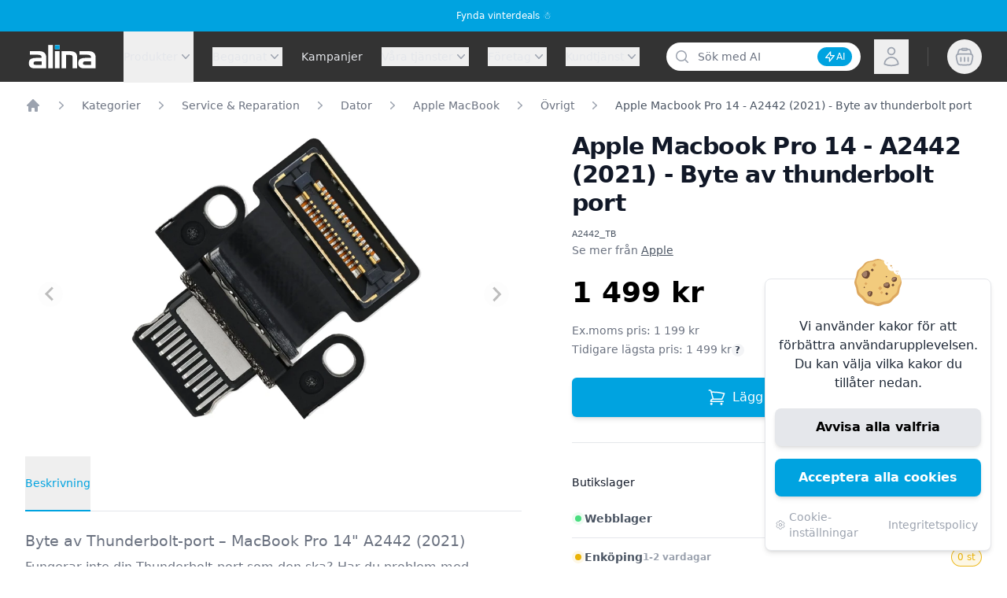

--- FILE ---
content_type: text/html; charset=utf-8
request_url: https://alina.se/produkter/apple-macbook-pro-14-a2442-2021-byte-av-thunderbolt-port-a2442_tb/
body_size: 32828
content:
<!DOCTYPE html>
<html prefix="og: https://ogp.me/ns#" lang="sv">
<head>
    <meta charset="UTF-8">
    <meta name="viewport" content="width=device-width, initial-scale=1.0, user-scalable=no">
    <meta http-equiv="X-UA-Compatible" content="ie=edge">
    <title>Apple Macbook Pro 14 - A2442 (2021) - Byte av thunderbolt port | Alina.se</title>
    <meta property="og:title" content="Apple Macbook Pro 14 - A2442 (2021) - Byte av thunderbolt port | Alina.se" />
    <meta property="og:image" content="https://alina.se/media/d5xcy5ro/tn_98357e554be04e98f7fc410e6c226f6e.jpg" />
    <meta property="og:url" content="https://alina.se/produkter/apple-macbook-pro-14-a2442-2021-byte-av-thunderbolt-port-a2442_tb/" />
    <meta property="og:type" content="website" />
    <meta property="og:locale" content="sv_SE" />
    <meta property="og:site_name" content="Alina" />
    <meta property="og:description" content="Fungerar inte din Thunderbolt-port som den ska? Har du problem med laddning, externa skärmar eller anslutning till tillbehör? Då kan porten vara skadad och b..." />
    <meta name="description" content="Fungerar inte din Thunderbolt-port som den ska? Har du problem med laddning, externa skärmar eller anslutning till tillbehör? Då kan porten vara skadad och b..." />
    <link rel="canonical" href="https://alina.se/produkter/apple-macbook-pro-14-a2442-2021-byte-av-thunderbolt-port-a2442_tb/" />
    <link rel="apple-touch-icon" sizes="57x57" href="/static/icons/favicons/apple-icon-57x57.png">
    <link rel="apple-touch-icon" sizes="60x60" href="/static/icons/favicons/apple-icon-60x60.png">
    <link rel="apple-touch-icon" sizes="72x72" href="/static/icons/favicons/apple-icon-72x72.png">
    <link rel="apple-touch-icon" sizes="76x76" href="/static/icons/favicons/apple-icon-76x76.png">
    <link rel="apple-touch-icon" sizes="114x114" href="/static/icons/favicons/apple-icon-114x114.png">
    <link rel="apple-touch-icon" sizes="120x120" href="/static/icons/favicons/apple-icon-120x120.png">
    <link rel="apple-touch-icon" sizes="144x144" href="/static/icons/favicons/apple-icon-144x144.png">
    <link rel="apple-touch-icon" sizes="152x152" href="/static/icons/favicons/apple-icon-152x152.png">
    <link rel="apple-touch-icon" sizes="180x180" href="/static/icons/favicons/apple-icon-180x180.png">
    <link rel="icon" type="image/png" sizes="192x192" href="/static/icons/favicons/android-icon-192x192.png">
    <link rel="icon" type="image/png" sizes="32x32" href="/static/icons/favicons/favicon-32x32.png">
    <link rel="icon" type="image/png" sizes="96x96" href="/static/icons/favicons/favicon-96x96.png">
    <link rel="icon" type="image/png" sizes="16x16" href="/static/icons/favicons/favicon-16x16.png">
    <meta name="msapplication-TileColor" content="#00a3e0">
    <meta name="msapplication-TileImage" content="/static/icons/favicons/ms-icon-144x144.png">
    <meta name="theme-color" content="#00a3e0">
    <link rel="preload" as="style" href="/css/app.min.css" />
    <link rel="preload" as="style" href="/css/fontawesome.6.4.0/css/all.min.css" />
    <link rel="preload" as="script" href="/scripts/vendor/owl.carousel.min.js" />
    <link rel="preload" as="script" href="/scripts/vendor/toastify.min.js" />
    <link rel="stylesheet" href="/css/swiper-bundle.min.css" />
    <link rel="stylesheet" href="/css/app.min.css" />
    <link rel="stylesheet" href="/css/fontawesome.6.4.0/css/all.min.css" />
    <script defer src="https://challenges.cloudflare.com/turnstile/v0/api.js?onload=_turnstileCb"></script>
    
</head>
<body class="productpage light">
    
  

    <div id="mainNav" x-data="{ open: false }" @keydown.window.escape="open = false"
         class="bg-dark fixed w-full z-40">
        <div x-show="open" class="relative z-100 min-h-full lg:hidden" x-description="" x-ref="dialog" aria-modal="true"
             style="display: none;">
            <div x-show="open" x-transition:enter="transition-opacity ease-linear duration-300"
                 x-transition:enter-start="opacity-0" x-transition:enter-end="opacity-100"
                 x-transition:leave="transition-opacity ease-linear duration-300" x-transition:leave-start="opacity-100"
                 x-transition:leave-end="opacity-0"
                 x-description="Off-canvas menu backdrop, show/hide based on off-canvas menu state."
                 class="fixed inset-0 bg-black bg-opacity-25 min-h-screen" style="display: none;">
            </div>
            <div class="fixed inset-0 z-40 flex">
                <div x-show="open" x-transition:enter="transition ease-in-out duration-300 transform"
                     x-transition:enter-start="-translate-x-full" x-transition:enter-end="translate-x-0"
                     x-transition:leave="transition ease-in-out duration-300 transform"
                     x-transition:leave-start="translate-x-0" x-transition:leave-end="-translate-x-full"
                     x-description="Off-canvas menu, show/hide based on off-canvas menu state."
                     class="relative flex w-full max-w-xs flex-col bg-white dark:bg-darker pb-12 shadow-xl min-h-screen-100 overflow-y-auto"
                     @click.away="open = false" style="display: none;">
                    <div class="flex px-4 py-5">
                        <button type="button"
                                class="-m-2 inline-flex items-center justify-center rounded-md p-2 text-gray-400"
                                @click="open = false">
                            <span class="sr-only">Stäng meny</span>
                            <svg class="h-6 w-6" x-description="Heroicon name: outline/x-mark"
                                 xmlns="http://www.w3.org/2000/svg" fill="none" viewBox="0 0 24 24" stroke-width="1.5"
                                 stroke="currentColor" aria-hidden="true">
                                <path stroke-linecap="round" stroke-linejoin="round" d="M6 18L18 6M6 6l12 12"></path>
                            </svg>
                        </button>
                    </div>
                        <div class="border-b border-gray-200 dark:border-lighter">
                    <div x-data="dropdown" class="border-t border-gray-200 dark:border-lighter">
                        <div id="mobile-62bc8e7c-af73-4991-a259-d478540c176f"
                           class="font-medium text-gray-900 dark:text-gray-300 cursor-pointer select-none flex justify-between items-center">
                            <a href="/produkter/" class="pl-4 block h-full w-full">Produkter</a>
                            <div @click="toggle" class="border-l dark:border-dark p-4">
                                <svg x-bind:class="{'rotate-90': open}"
                                     x-transition:enter="transition ease-out duration-300"
                                     x-transition:enter-start="transform rotate-0"
                                     x-transition:enter-end="transform rotate-180"
                                     x-transition:leave="transition ease-in duration-300"
                                     x-transition:leave-start="transform rotate-180"
                                     x-transition:leave-end="transform rotate-0"
                                     class="h-5 w-5 flex-shrink-0 text-gray-400"
                                     viewBox="0 0 20 20"
                                     fill="currentColor"
                                     aria-hidden="true">
                                    <path fill-rule="evenodd" d="M7.21 14.77a.75.75 0 01.02-1.06L11.168 10 7.23 6.29a.75.75 0 111.04-1.08l4.5 4.25a.75.75 0 010 1.08l-4.5 4.25a.75.75 0 01-1.06-.02z" clip-rule="evenodd"></path>
                                </svg>
                            </div>
                        </div>
                            <div x-show="open" class="mt-0" aria-labelledby="mobile-d950c39f-52f6-42b6-9245-4dd7a37a4e79">
                                <ul role="list" class="flex flex-col pl-2 space-y-4">
        <div x-data="{ openSub: false }" class="border-t border-gray-200 dark:border-lighter">
            <div class="font-medium text-gray-900 dark:text-gray-300 cursor-pointer select-none flex justify-between items-center">
                <a href="/kategorier/datorer-kringutrustning/" class="pl-5 block h-full w-full">Datorer &amp; Kringutrustning</a>
                <div @click="openSub = !openSub" class="border-l dark:border-dark p-4">
                    <svg x-bind:class="{'rotate-90': openSub}"
                         x-transition:enter="transition ease-out duration-300"
                         x-transition:enter-start="transform rotate-0"
                         x-transition:enter-end="transform rotate-180"
                         x-transition:leave="transition ease-in duration-300"
                         x-transition:leave-start="transform rotate-180"
                         x-transition:leave-end="transform rotate-0"
                         class="h-5 w-5 flex-shrink-0 text-gray-400"
                         viewBox="0 0 20 20"
                         fill="currentColor"
                         aria-hidden="true">
                        <path fill-rule="evenodd" d="M7.21 14.77a.75.75 0 01.02-1.06L11.168 10 7.23 6.29a.75.75 0 111.04-1.08l4.5 4.25a.75.75 0 010 1.08l-4.5 4.25a.75.75 0 01-1.06-.02z" clip-rule="evenodd"></path>
                    </svg>
                </div>
            </div>
            <ul x-show="openSub" role="list" class="flex flex-col m-0">
                        <li class="border-t border-gray-200 dark:border-lighter font-medium text-gray-900 dark:text-gray-300 cursor-pointer select-none flex justify-between items-center py-4 pl-9">
                            <a href="/kategorier/datorer-kringutrustning/bildskarm/" class="hover:text-gray-800 dark:text-gray-400 block h-full w-full">Bildsk&#xE4;rm</a>
                        </li>
                        <li class="border-t border-gray-200 dark:border-lighter font-medium text-gray-900 dark:text-gray-300 cursor-pointer select-none flex justify-between items-center py-4 pl-9">
                            <a href="/kategorier/datorer-kringutrustning/datorer/" class="hover:text-gray-800 dark:text-gray-400 block h-full w-full">Datorer</a>
                        </li>
                        <li class="border-t border-gray-200 dark:border-lighter font-medium text-gray-900 dark:text-gray-300 cursor-pointer select-none flex justify-between items-center py-4 pl-9">
                            <a href="/kategorier/datorer-kringutrustning/datortillbehor/" class="hover:text-gray-800 dark:text-gray-400 block h-full w-full">Datortillbeh&#xF6;r</a>
                        </li>
                        <li class="border-t border-gray-200 dark:border-lighter font-medium text-gray-900 dark:text-gray-300 cursor-pointer select-none flex justify-between items-center py-4 pl-9">
                            <a href="/kategorier/datorer-kringutrustning/kablage/" class="hover:text-gray-800 dark:text-gray-400 block h-full w-full">Kablage</a>
                        </li>
                        <li class="border-t border-gray-200 dark:border-lighter font-medium text-gray-900 dark:text-gray-300 cursor-pointer select-none flex justify-between items-center py-4 pl-9">
                            <a href="/kategorier/datorer-kringutrustning/lagring-backup/" class="hover:text-gray-800 dark:text-gray-400 block h-full w-full">Lagring &amp; backup</a>
                        </li>
                        <li class="border-t border-gray-200 dark:border-lighter font-medium text-gray-900 dark:text-gray-300 cursor-pointer select-none flex justify-between items-center py-4 pl-9">
                            <a href="/kategorier/datorer-kringutrustning/natverk/" class="hover:text-gray-800 dark:text-gray-400 block h-full w-full">N&#xE4;tverk</a>
                        </li>
                        <li class="border-t border-gray-200 dark:border-lighter font-medium text-gray-900 dark:text-gray-300 cursor-pointer select-none flex justify-between items-center py-4 pl-9">
                            <a href="/kategorier/datorer-kringutrustning/skrivare-scanners/" class="hover:text-gray-800 dark:text-gray-400 block h-full w-full">Skrivare &amp; Scanners</a>
                        </li>
                        <li class="border-t border-gray-200 dark:border-lighter font-medium text-gray-900 dark:text-gray-300 cursor-pointer select-none flex justify-between items-center py-4 pl-9">
                            <a href="/kategorier/datorer-kringutrustning/surfplattor/" class="hover:text-gray-800 dark:text-gray-400 block h-full w-full">Surfplattor</a>
                        </li>
                        <li class="border-t border-gray-200 dark:border-lighter font-medium text-gray-900 dark:text-gray-300 cursor-pointer select-none flex justify-between items-center py-4 pl-9">
                            <a href="/kategorier/datorer-kringutrustning/tangentbord-moss/" class="hover:text-gray-800 dark:text-gray-400 block h-full w-full">Tangentbord &amp; M&#xF6;ss</a>
                        </li>
                        <li class="border-t border-gray-200 dark:border-lighter font-medium text-gray-900 dark:text-gray-300 cursor-pointer select-none flex justify-between items-center py-4 pl-9">
                            <a href="/kategorier/datorer-kringutrustning/programvara/" class="hover:text-gray-800 dark:text-gray-400 block h-full w-full">Programvara</a>
                        </li>
                    <li class="border-t border-gray-200 dark:border-lighter text-gray-600 hover:text-gray-600 dark:text-gray-400 text-sm cursor-pointer select-none flex justify-between items-center py-4 pl-6">
                        <a href="/kategorier/datorer-kringutrustning/">
                            Se allt inom Datorer &amp; Kringutrustning
                        </a>
                    </li>
            </ul>
        </div>
                                </ul>
                            </div>
                            <div x-show="open" class="mt-0" aria-labelledby="mobile-9baeae43-e57d-42c0-82bc-908766d2524d">
                                <ul role="list" class="flex flex-col pl-2 space-y-4">
        <div x-data="{ openSub: false }" class="border-t border-gray-200 dark:border-lighter">
            <div class="font-medium text-gray-900 dark:text-gray-300 cursor-pointer select-none flex justify-between items-center">
                <a href="/kategorier/datorkomponenter/" class="pl-5 block h-full w-full">Datorkomponenter</a>
                <div @click="openSub = !openSub" class="border-l dark:border-dark p-4">
                    <svg x-bind:class="{'rotate-90': openSub}"
                         x-transition:enter="transition ease-out duration-300"
                         x-transition:enter-start="transform rotate-0"
                         x-transition:enter-end="transform rotate-180"
                         x-transition:leave="transition ease-in duration-300"
                         x-transition:leave-start="transform rotate-180"
                         x-transition:leave-end="transform rotate-0"
                         class="h-5 w-5 flex-shrink-0 text-gray-400"
                         viewBox="0 0 20 20"
                         fill="currentColor"
                         aria-hidden="true">
                        <path fill-rule="evenodd" d="M7.21 14.77a.75.75 0 01.02-1.06L11.168 10 7.23 6.29a.75.75 0 111.04-1.08l4.5 4.25a.75.75 0 010 1.08l-4.5 4.25a.75.75 0 01-1.06-.02z" clip-rule="evenodd"></path>
                    </svg>
                </div>
            </div>
            <ul x-show="openSub" role="list" class="flex flex-col m-0">
                        <li class="border-t border-gray-200 dark:border-lighter font-medium text-gray-900 dark:text-gray-300 cursor-pointer select-none flex justify-between items-center py-4 pl-9">
                            <a href="/kategorier/datorkomponenter/chassin/" class="hover:text-gray-800 dark:text-gray-400 block h-full w-full">Chassin</a>
                        </li>
                        <li class="border-t border-gray-200 dark:border-lighter font-medium text-gray-900 dark:text-gray-300 cursor-pointer select-none flex justify-between items-center py-4 pl-9">
                            <a href="/kategorier/datorkomponenter/diskettenhet/" class="hover:text-gray-800 dark:text-gray-400 block h-full w-full">Diskettenhet</a>
                        </li>
                        <li class="border-t border-gray-200 dark:border-lighter font-medium text-gray-900 dark:text-gray-300 cursor-pointer select-none flex justify-between items-center py-4 pl-9">
                            <a href="/kategorier/datorkomponenter/dvd-blu-ray/" class="hover:text-gray-800 dark:text-gray-400 block h-full w-full">DVD &amp; Blu-Ray</a>
                        </li>
                        <li class="border-t border-gray-200 dark:border-lighter font-medium text-gray-900 dark:text-gray-300 cursor-pointer select-none flex justify-between items-center py-4 pl-9">
                            <a href="/kategorier/datorkomponenter/grafikkort/" class="hover:text-gray-800 dark:text-gray-400 block h-full w-full">Grafikkort</a>
                        </li>
                        <li class="border-t border-gray-200 dark:border-lighter font-medium text-gray-900 dark:text-gray-300 cursor-pointer select-none flex justify-between items-center py-4 pl-9">
                            <a href="/kategorier/datorkomponenter/harddisk/" class="hover:text-gray-800 dark:text-gray-400 block h-full w-full">H&#xE5;rddisk</a>
                        </li>
                        <li class="border-t border-gray-200 dark:border-lighter font-medium text-gray-900 dark:text-gray-300 cursor-pointer select-none flex justify-between items-center py-4 pl-9">
                            <a href="/kategorier/datorkomponenter/kontrollerkort/" class="hover:text-gray-800 dark:text-gray-400 block h-full w-full">Kontrollerkort</a>
                        </li>
                        <li class="border-t border-gray-200 dark:border-lighter font-medium text-gray-900 dark:text-gray-300 cursor-pointer select-none flex justify-between items-center py-4 pl-9">
                            <a href="/kategorier/datorkomponenter/kylning/" class="hover:text-gray-800 dark:text-gray-400 block h-full w-full">Kylning</a>
                        </li>
                        <li class="border-t border-gray-200 dark:border-lighter font-medium text-gray-900 dark:text-gray-300 cursor-pointer select-none flex justify-between items-center py-4 pl-9">
                            <a href="/kategorier/datorkomponenter/ljudkort/" class="hover:text-gray-800 dark:text-gray-400 block h-full w-full">Ljudkort</a>
                        </li>
                        <li class="border-t border-gray-200 dark:border-lighter font-medium text-gray-900 dark:text-gray-300 cursor-pointer select-none flex justify-between items-center py-4 pl-9">
                            <a href="/kategorier/datorkomponenter/minnen/" class="hover:text-gray-800 dark:text-gray-400 block h-full w-full">Minnen</a>
                        </li>
                        <li class="border-t border-gray-200 dark:border-lighter font-medium text-gray-900 dark:text-gray-300 cursor-pointer select-none flex justify-between items-center py-4 pl-9">
                            <a href="/kategorier/datorkomponenter/moderkort/" class="hover:text-gray-800 dark:text-gray-400 block h-full w-full">Moderkort</a>
                        </li>
                        <li class="border-t border-gray-200 dark:border-lighter font-medium text-gray-900 dark:text-gray-300 cursor-pointer select-none flex justify-between items-center py-4 pl-9">
                            <a href="/kategorier/datorkomponenter/montering/" class="hover:text-gray-800 dark:text-gray-400 block h-full w-full">Montering</a>
                        </li>
                        <li class="border-t border-gray-200 dark:border-lighter font-medium text-gray-900 dark:text-gray-300 cursor-pointer select-none flex justify-between items-center py-4 pl-9">
                            <a href="/kategorier/datorkomponenter/natagg/" class="hover:text-gray-800 dark:text-gray-400 block h-full w-full">N&#xE4;tagg</a>
                        </li>
                        <li class="border-t border-gray-200 dark:border-lighter font-medium text-gray-900 dark:text-gray-300 cursor-pointer select-none flex justify-between items-center py-4 pl-9">
                            <a href="/kategorier/datorkomponenter/processorer/" class="hover:text-gray-800 dark:text-gray-400 block h-full w-full">Processorer</a>
                        </li>
                    <li class="border-t border-gray-200 dark:border-lighter text-gray-600 hover:text-gray-600 dark:text-gray-400 text-sm cursor-pointer select-none flex justify-between items-center py-4 pl-6">
                        <a href="/kategorier/datorkomponenter/">
                            Se allt inom Datorkomponenter
                        </a>
                    </li>
            </ul>
        </div>
                                </ul>
                            </div>
                            <div x-show="open" class="mt-0" aria-labelledby="mobile-e7d9008f-af83-48ef-910b-0c20b21e7e23">
                                <ul role="list" class="flex flex-col pl-2 space-y-4">
        <div x-data="{ openSub: false }" class="border-t border-gray-200 dark:border-lighter">
            <div class="font-medium text-gray-900 dark:text-gray-300 cursor-pointer select-none flex justify-between items-center">
                <a href="/kategorier/hem-kontor/" class="pl-5 block h-full w-full">Hem &amp; Kontor</a>
                <div @click="openSub = !openSub" class="border-l dark:border-dark p-4">
                    <svg x-bind:class="{'rotate-90': openSub}"
                         x-transition:enter="transition ease-out duration-300"
                         x-transition:enter-start="transform rotate-0"
                         x-transition:enter-end="transform rotate-180"
                         x-transition:leave="transition ease-in duration-300"
                         x-transition:leave-start="transform rotate-180"
                         x-transition:leave-end="transform rotate-0"
                         class="h-5 w-5 flex-shrink-0 text-gray-400"
                         viewBox="0 0 20 20"
                         fill="currentColor"
                         aria-hidden="true">
                        <path fill-rule="evenodd" d="M7.21 14.77a.75.75 0 01.02-1.06L11.168 10 7.23 6.29a.75.75 0 111.04-1.08l4.5 4.25a.75.75 0 010 1.08l-4.5 4.25a.75.75 0 01-1.06-.02z" clip-rule="evenodd"></path>
                    </svg>
                </div>
            </div>
            <ul x-show="openSub" role="list" class="flex flex-col m-0">
                        <li class="border-t border-gray-200 dark:border-lighter font-medium text-gray-900 dark:text-gray-300 cursor-pointer select-none flex justify-between items-center py-4 pl-9">
                            <a href="/kategorier/hem-kontor/belysning/" class="hover:text-gray-800 dark:text-gray-400 block h-full w-full">Belysning</a>
                        </li>
                        <li class="border-t border-gray-200 dark:border-lighter font-medium text-gray-900 dark:text-gray-300 cursor-pointer select-none flex justify-between items-center py-4 pl-9">
                            <a href="/kategorier/hem-kontor/bilkameror/" class="hover:text-gray-800 dark:text-gray-400 block h-full w-full">Bilkameror</a>
                        </li>
                        <li class="border-t border-gray-200 dark:border-lighter font-medium text-gray-900 dark:text-gray-300 cursor-pointer select-none flex justify-between items-center py-4 pl-9">
                            <a href="/kategorier/hem-kontor/klimat/" class="hover:text-gray-800 dark:text-gray-400 block h-full w-full">Klimat</a>
                        </li>
                        <li class="border-t border-gray-200 dark:border-lighter font-medium text-gray-900 dark:text-gray-300 cursor-pointer select-none flex justify-between items-center py-4 pl-9">
                            <a href="/kategorier/hem-kontor/klockor-och-radio/" class="hover:text-gray-800 dark:text-gray-400 block h-full w-full">Klockor och Radio</a>
                        </li>
                        <li class="border-t border-gray-200 dark:border-lighter font-medium text-gray-900 dark:text-gray-300 cursor-pointer select-none flex justify-between items-center py-4 pl-9">
                            <a href="/kategorier/hem-kontor/kontor/" class="hover:text-gray-800 dark:text-gray-400 block h-full w-full">Kontor</a>
                        </li>
                        <li class="border-t border-gray-200 dark:border-lighter font-medium text-gray-900 dark:text-gray-300 cursor-pointer select-none flex justify-between items-center py-4 pl-9">
                            <a href="/kategorier/hem-kontor/kok/" class="hover:text-gray-800 dark:text-gray-400 block h-full w-full">K&#xF6;k</a>
                        </li>
                        <li class="border-t border-gray-200 dark:border-lighter font-medium text-gray-900 dark:text-gray-300 cursor-pointer select-none flex justify-between items-center py-4 pl-9">
                            <a href="/kategorier/hem-kontor/reservdelar/" class="hover:text-gray-800 dark:text-gray-400 block h-full w-full">Reservdelar</a>
                        </li>
                        <li class="border-t border-gray-200 dark:border-lighter font-medium text-gray-900 dark:text-gray-300 cursor-pointer select-none flex justify-between items-center py-4 pl-9">
                            <a href="/kategorier/hem-kontor/stadning/" class="hover:text-gray-800 dark:text-gray-400 block h-full w-full">St&#xE4;dning</a>
                        </li>
                        <li class="border-t border-gray-200 dark:border-lighter font-medium text-gray-900 dark:text-gray-300 cursor-pointer select-none flex justify-between items-center py-4 pl-9">
                            <a href="/kategorier/hem-kontor/traning/" class="hover:text-gray-800 dark:text-gray-400 block h-full w-full">Tr&#xE4;ning</a>
                        </li>
                        <li class="border-t border-gray-200 dark:border-lighter font-medium text-gray-900 dark:text-gray-300 cursor-pointer select-none flex justify-between items-center py-4 pl-9">
                            <a href="/kategorier/hem-kontor/ovrigt/" class="hover:text-gray-800 dark:text-gray-400 block h-full w-full">&#xD6;vrigt</a>
                        </li>
                    <li class="border-t border-gray-200 dark:border-lighter text-gray-600 hover:text-gray-600 dark:text-gray-400 text-sm cursor-pointer select-none flex justify-between items-center py-4 pl-6">
                        <a href="/kategorier/hem-kontor/">
                            Se allt inom Hem &amp; Kontor
                        </a>
                    </li>
            </ul>
        </div>
                                </ul>
                            </div>
                            <div x-show="open" class="mt-0" aria-labelledby="mobile-4d525088-16cc-43a1-aa6d-bcc77ec0db39">
                                <ul role="list" class="flex flex-col pl-2 space-y-4">
        <div x-data="{ openSub: false }" class="border-t border-gray-200 dark:border-lighter">
            <div class="font-medium text-gray-900 dark:text-gray-300 cursor-pointer select-none flex justify-between items-center">
                <a href="/kategorier/ljud-bild/" class="pl-5 block h-full w-full">Ljud &amp; Bild</a>
                <div @click="openSub = !openSub" class="border-l dark:border-dark p-4">
                    <svg x-bind:class="{'rotate-90': openSub}"
                         x-transition:enter="transition ease-out duration-300"
                         x-transition:enter-start="transform rotate-0"
                         x-transition:enter-end="transform rotate-180"
                         x-transition:leave="transition ease-in duration-300"
                         x-transition:leave-start="transform rotate-180"
                         x-transition:leave-end="transform rotate-0"
                         class="h-5 w-5 flex-shrink-0 text-gray-400"
                         viewBox="0 0 20 20"
                         fill="currentColor"
                         aria-hidden="true">
                        <path fill-rule="evenodd" d="M7.21 14.77a.75.75 0 01.02-1.06L11.168 10 7.23 6.29a.75.75 0 111.04-1.08l4.5 4.25a.75.75 0 010 1.08l-4.5 4.25a.75.75 0 01-1.06-.02z" clip-rule="evenodd"></path>
                    </svg>
                </div>
            </div>
            <ul x-show="openSub" role="list" class="flex flex-col m-0">
                        <li class="border-t border-gray-200 dark:border-lighter font-medium text-gray-900 dark:text-gray-300 cursor-pointer select-none flex justify-between items-center py-4 pl-9">
                            <a href="/kategorier/ljud-bild/fjarrkontroller/" class="hover:text-gray-800 dark:text-gray-400 block h-full w-full">Fj&#xE4;rrkontroller</a>
                        </li>
                        <li class="border-t border-gray-200 dark:border-lighter font-medium text-gray-900 dark:text-gray-300 cursor-pointer select-none flex justify-between items-center py-4 pl-9">
                            <a href="/kategorier/ljud-bild/hogtalare-headset/" class="hover:text-gray-800 dark:text-gray-400 block h-full w-full">H&#xF6;gtalare &amp; Headset</a>
                        </li>
                        <li class="border-t border-gray-200 dark:border-lighter font-medium text-gray-900 dark:text-gray-300 cursor-pointer select-none flex justify-between items-center py-4 pl-9">
                            <a href="/kategorier/ljud-bild/kameror/" class="hover:text-gray-800 dark:text-gray-400 block h-full w-full">Kameror</a>
                        </li>
                        <li class="border-t border-gray-200 dark:border-lighter font-medium text-gray-900 dark:text-gray-300 cursor-pointer select-none flex justify-between items-center py-4 pl-9">
                            <a href="/kategorier/ljud-bild/mediaspelare/" class="hover:text-gray-800 dark:text-gray-400 block h-full w-full">Mediaspelare</a>
                        </li>
                        <li class="border-t border-gray-200 dark:border-lighter font-medium text-gray-900 dark:text-gray-300 cursor-pointer select-none flex justify-between items-center py-4 pl-9">
                            <a href="/kategorier/ljud-bild/projektorer/" class="hover:text-gray-800 dark:text-gray-400 block h-full w-full">Projektorer</a>
                        </li>
                        <li class="border-t border-gray-200 dark:border-lighter font-medium text-gray-900 dark:text-gray-300 cursor-pointer select-none flex justify-between items-center py-4 pl-9">
                            <a href="/kategorier/ljud-bild/tv/" class="hover:text-gray-800 dark:text-gray-400 block h-full w-full">TV</a>
                        </li>
                        <li class="border-t border-gray-200 dark:border-lighter font-medium text-gray-900 dark:text-gray-300 cursor-pointer select-none flex justify-between items-center py-4 pl-9">
                            <a href="/kategorier/overvakning/" class="hover:text-gray-800 dark:text-gray-400 block h-full w-full">&#xD6;vervakning</a>
                        </li>
                    <li class="border-t border-gray-200 dark:border-lighter text-gray-600 hover:text-gray-600 dark:text-gray-400 text-sm cursor-pointer select-none flex justify-between items-center py-4 pl-6">
                        <a href="/kategorier/ljud-bild/">
                            Se allt inom Ljud &amp; Bild
                        </a>
                    </li>
            </ul>
        </div>
                                </ul>
                            </div>
                            <div x-show="open" class="mt-0" aria-labelledby="mobile-84f00628-a531-4b39-985d-c63ef07eddaa">
                                <ul role="list" class="flex flex-col pl-2 space-y-4">
        <div x-data="{ openSub: false }" class="border-t border-gray-200 dark:border-lighter">
            <div class="font-medium text-gray-900 dark:text-gray-300 cursor-pointer select-none flex justify-between items-center">
                <a href="/kategorier/mobiltelefon/" class="pl-5 block h-full w-full">Mobiltelefon</a>
                <div @click="openSub = !openSub" class="border-l dark:border-dark p-4">
                    <svg x-bind:class="{'rotate-90': openSub}"
                         x-transition:enter="transition ease-out duration-300"
                         x-transition:enter-start="transform rotate-0"
                         x-transition:enter-end="transform rotate-180"
                         x-transition:leave="transition ease-in duration-300"
                         x-transition:leave-start="transform rotate-180"
                         x-transition:leave-end="transform rotate-0"
                         class="h-5 w-5 flex-shrink-0 text-gray-400"
                         viewBox="0 0 20 20"
                         fill="currentColor"
                         aria-hidden="true">
                        <path fill-rule="evenodd" d="M7.21 14.77a.75.75 0 01.02-1.06L11.168 10 7.23 6.29a.75.75 0 111.04-1.08l4.5 4.25a.75.75 0 010 1.08l-4.5 4.25a.75.75 0 01-1.06-.02z" clip-rule="evenodd"></path>
                    </svg>
                </div>
            </div>
            <ul x-show="openSub" role="list" class="flex flex-col m-0">
                        <li class="border-t border-gray-200 dark:border-lighter font-medium text-gray-900 dark:text-gray-300 cursor-pointer select-none flex justify-between items-center py-4 pl-9">
                            <a href="/kategorier/mobiltelefon/headset/" class="hover:text-gray-800 dark:text-gray-400 block h-full w-full">Headset</a>
                        </li>
                        <li class="border-t border-gray-200 dark:border-lighter font-medium text-gray-900 dark:text-gray-300 cursor-pointer select-none flex justify-between items-center py-4 pl-9">
                            <a href="/kategorier/mobiltelefon/laddare/" class="hover:text-gray-800 dark:text-gray-400 block h-full w-full">Laddare</a>
                        </li>
                        <li class="border-t border-gray-200 dark:border-lighter font-medium text-gray-900 dark:text-gray-300 cursor-pointer select-none flex justify-between items-center py-4 pl-9">
                            <a href="/kategorier/mobiltelefon/mobiltelefoner/" class="hover:text-gray-800 dark:text-gray-400 block h-full w-full">Mobiltelefoner</a>
                        </li>
                        <li class="border-t border-gray-200 dark:border-lighter font-medium text-gray-900 dark:text-gray-300 cursor-pointer select-none flex justify-between items-center py-4 pl-9">
                            <a href="/kategorier/mobiltelefon/powerbanks/" class="hover:text-gray-800 dark:text-gray-400 block h-full w-full">Powerbanks</a>
                        </li>
                        <li class="border-t border-gray-200 dark:border-lighter font-medium text-gray-900 dark:text-gray-300 cursor-pointer select-none flex justify-between items-center py-4 pl-9">
                            <a href="/kategorier/mobiltelefon/skal-och-fodral/" class="hover:text-gray-800 dark:text-gray-400 block h-full w-full">Skal och fodral</a>
                        </li>
                        <li class="border-t border-gray-200 dark:border-lighter font-medium text-gray-900 dark:text-gray-300 cursor-pointer select-none flex justify-between items-center py-4 pl-9">
                            <a href="/kategorier/mobiltelefon/skarmskydd/" class="hover:text-gray-800 dark:text-gray-400 block h-full w-full">Sk&#xE4;rmskydd</a>
                        </li>
                        <li class="border-t border-gray-200 dark:border-lighter font-medium text-gray-900 dark:text-gray-300 cursor-pointer select-none flex justify-between items-center py-4 pl-9">
                            <a href="/kategorier/mobiltelefon/smartbands/" class="hover:text-gray-800 dark:text-gray-400 block h-full w-full">Smartbands</a>
                        </li>
                        <li class="border-t border-gray-200 dark:border-lighter font-medium text-gray-900 dark:text-gray-300 cursor-pointer select-none flex justify-between items-center py-4 pl-9">
                            <a href="/kategorier/mobiltelefon/ovrigt/" class="hover:text-gray-800 dark:text-gray-400 block h-full w-full">&#xD6;vrigt</a>
                        </li>
                    <li class="border-t border-gray-200 dark:border-lighter text-gray-600 hover:text-gray-600 dark:text-gray-400 text-sm cursor-pointer select-none flex justify-between items-center py-4 pl-6">
                        <a href="/kategorier/mobiltelefon/">
                            Se allt inom Mobiltelefon
                        </a>
                    </li>
            </ul>
        </div>
                                </ul>
                            </div>
                            <div x-show="open" class="mt-0" aria-labelledby="mobile-41db836b-2751-4f03-a89c-36a8b8c1a8a6">
                                <ul role="list" class="flex flex-col pl-2 space-y-4">
        <div x-data="{ openSub: false }" class="border-t border-gray-200 dark:border-lighter">
            <div class="font-medium text-gray-900 dark:text-gray-300 cursor-pointer select-none flex justify-between items-center">
                <a href="/kategorier/datorer-kringutrustning/natverk/" class="pl-5 block h-full w-full">N&#xE4;tverk</a>
                <div @click="openSub = !openSub" class="border-l dark:border-dark p-4">
                    <svg x-bind:class="{'rotate-90': openSub}"
                         x-transition:enter="transition ease-out duration-300"
                         x-transition:enter-start="transform rotate-0"
                         x-transition:enter-end="transform rotate-180"
                         x-transition:leave="transition ease-in duration-300"
                         x-transition:leave-start="transform rotate-180"
                         x-transition:leave-end="transform rotate-0"
                         class="h-5 w-5 flex-shrink-0 text-gray-400"
                         viewBox="0 0 20 20"
                         fill="currentColor"
                         aria-hidden="true">
                        <path fill-rule="evenodd" d="M7.21 14.77a.75.75 0 01.02-1.06L11.168 10 7.23 6.29a.75.75 0 111.04-1.08l4.5 4.25a.75.75 0 010 1.08l-4.5 4.25a.75.75 0 01-1.06-.02z" clip-rule="evenodd"></path>
                    </svg>
                </div>
            </div>
            <ul x-show="openSub" role="list" class="flex flex-col m-0">
                        <li class="border-t border-gray-200 dark:border-lighter font-medium text-gray-900 dark:text-gray-300 cursor-pointer select-none flex justify-between items-center py-4 pl-9">
                            <a href="/kategorier/datorer-kringutrustning/natverk/accesspunkt-forstarkare/" class="hover:text-gray-800 dark:text-gray-400 block h-full w-full">Accesspunkt &amp; f&#xF6;rst&#xE4;rkare</a>
                        </li>
                        <li class="border-t border-gray-200 dark:border-lighter font-medium text-gray-900 dark:text-gray-300 cursor-pointer select-none flex justify-between items-center py-4 pl-9">
                            <a href="/kategorier/datorer-kringutrustning/natverk/antenner/" class="hover:text-gray-800 dark:text-gray-400 block h-full w-full">Antenner</a>
                        </li>
                        <li class="border-t border-gray-200 dark:border-lighter font-medium text-gray-900 dark:text-gray-300 cursor-pointer select-none flex justify-between items-center py-4 pl-9">
                            <a href="/kategorier/datorer-kringutrustning/natverk/bluetooth/" class="hover:text-gray-800 dark:text-gray-400 block h-full w-full">Bluetooth</a>
                        </li>
                        <li class="border-t border-gray-200 dark:border-lighter font-medium text-gray-900 dark:text-gray-300 cursor-pointer select-none flex justify-between items-center py-4 pl-9">
                            <a href="/kategorier/datorer-kringutrustning/natverk/installation/" class="hover:text-gray-800 dark:text-gray-400 block h-full w-full">Installation</a>
                        </li>
                        <li class="border-t border-gray-200 dark:border-lighter font-medium text-gray-900 dark:text-gray-300 cursor-pointer select-none flex justify-between items-center py-4 pl-9">
                            <a href="/kategorier/datorer-kringutrustning/natverk/mobilt-bredband/" class="hover:text-gray-800 dark:text-gray-400 block h-full w-full">Mobilt bredband</a>
                        </li>
                        <li class="border-t border-gray-200 dark:border-lighter font-medium text-gray-900 dark:text-gray-300 cursor-pointer select-none flex justify-between items-center py-4 pl-9">
                            <a href="/kategorier/datorer-kringutrustning/natverk/modem-adsl/" class="hover:text-gray-800 dark:text-gray-400 block h-full w-full">Modem (ADSL)</a>
                        </li>
                        <li class="border-t border-gray-200 dark:border-lighter font-medium text-gray-900 dark:text-gray-300 cursor-pointer select-none flex justify-between items-center py-4 pl-9">
                            <a href="/kategorier/datorer-kringutrustning/natverk/natverkskort-usb/" class="hover:text-gray-800 dark:text-gray-400 block h-full w-full">N&#xE4;tverkskort &amp; USB</a>
                        </li>
                        <li class="border-t border-gray-200 dark:border-lighter font-medium text-gray-900 dark:text-gray-300 cursor-pointer select-none flex justify-between items-center py-4 pl-9">
                            <a href="/kategorier/datorer-kringutrustning/natverk/router-mesh/" class="hover:text-gray-800 dark:text-gray-400 block h-full w-full">Router &amp; Mesh</a>
                        </li>
                        <li class="border-t border-gray-200 dark:border-lighter font-medium text-gray-900 dark:text-gray-300 cursor-pointer select-none flex justify-between items-center py-4 pl-9">
                            <a href="/kategorier/datorer-kringutrustning/natverk/smarta-hem/" class="hover:text-gray-800 dark:text-gray-400 block h-full w-full">Smarta hem</a>
                        </li>
                        <li class="border-t border-gray-200 dark:border-lighter font-medium text-gray-900 dark:text-gray-300 cursor-pointer select-none flex justify-between items-center py-4 pl-9">
                            <a href="/kategorier/datorer-kringutrustning/natverk/switchar/" class="hover:text-gray-800 dark:text-gray-400 block h-full w-full">Switchar</a>
                        </li>
                    <li class="border-t border-gray-200 dark:border-lighter text-gray-600 hover:text-gray-600 dark:text-gray-400 text-sm cursor-pointer select-none flex justify-between items-center py-4 pl-6">
                        <a href="/kategorier/datorer-kringutrustning/natverk/">
                            Se allt inom N&#xE4;tverk
                        </a>
                    </li>
            </ul>
        </div>
                                </ul>
                            </div>
                    </div>
                    <div x-data="dropdown" class="border-t border-gray-200 dark:border-lighter">
                        <div id="mobile-1abd5a54-4623-4db8-87d2-1bd08695acf4"
                           class="font-medium text-gray-900 dark:text-gray-300 cursor-pointer select-none flex justify-between items-center">
                            <a href="/kategorier/begagnat/" class="pl-4 block h-full w-full">Begagnat</a>
                            <div @click="toggle" class="border-l dark:border-dark p-4">
                                <svg x-bind:class="{'rotate-90': open}"
                                     x-transition:enter="transition ease-out duration-300"
                                     x-transition:enter-start="transform rotate-0"
                                     x-transition:enter-end="transform rotate-180"
                                     x-transition:leave="transition ease-in duration-300"
                                     x-transition:leave-start="transform rotate-180"
                                     x-transition:leave-end="transform rotate-0"
                                     class="h-5 w-5 flex-shrink-0 text-gray-400"
                                     viewBox="0 0 20 20"
                                     fill="currentColor"
                                     aria-hidden="true">
                                    <path fill-rule="evenodd" d="M7.21 14.77a.75.75 0 01.02-1.06L11.168 10 7.23 6.29a.75.75 0 111.04-1.08l4.5 4.25a.75.75 0 010 1.08l-4.5 4.25a.75.75 0 01-1.06-.02z" clip-rule="evenodd"></path>
                                </svg>
                            </div>
                        </div>
                            <ul x-show="open" role="list" aria-labelledby="mobile-427788fe-bbe8-4c08-ba63-dceef802e870"
                                class="flex flex-col m-0">
                                        <li class="border-t border-gray-200 dark:border-lighter font-medium text-gray-900 dark:text-gray-300 cursor-pointer select-none flex justify-between items-center py-4 px-6">
                                            <a href="/kategorier/begagnat/datorer-surfplattor/" class="hover:text-gray-800 dark:text-gray-400">Datorer &amp; Surfplattor</a>
                                        </li>
                            </ul>
                            <ul x-show="open" role="list" aria-labelledby="mobile-b571d50d-c8c8-49a6-a954-2a57514250f5"
                                class="flex flex-col m-0">
                                        <li class="border-t border-gray-200 dark:border-lighter font-medium text-gray-900 dark:text-gray-300 cursor-pointer select-none flex justify-between items-center py-4 px-6">
                                            <a href="/kategorier/begagnat/datorkomponenter/" class="hover:text-gray-800 dark:text-gray-400">Datorkomponenter</a>
                                        </li>
                            </ul>
                            <ul x-show="open" role="list" aria-labelledby="mobile-49bbe7f0-fc6d-4e86-9ddb-e637fd55e175"
                                class="flex flex-col m-0">
                                        <li class="border-t border-gray-200 dark:border-lighter font-medium text-gray-900 dark:text-gray-300 cursor-pointer select-none flex justify-between items-center py-4 px-6">
                                            <a href="/kategorier/begagnat/datortillbehor/" class="hover:text-gray-800 dark:text-gray-400">Datortillbeh&#xF6;r</a>
                                        </li>
                            </ul>
                            <ul x-show="open" role="list" aria-labelledby="mobile-4b346644-5b06-4f73-96d5-e0cd884ee986"
                                class="flex flex-col m-0">
                                        <li class="border-t border-gray-200 dark:border-lighter font-medium text-gray-900 dark:text-gray-300 cursor-pointer select-none flex justify-between items-center py-4 px-6">
                                            <a href="/kategorier/begagnat/mobiltelefoner/" class="hover:text-gray-800 dark:text-gray-400">Mobiltelefoner</a>
                                        </li>
                            </ul>
                            <ul x-show="open" role="list" aria-labelledby="mobile-fbe69d1c-a1eb-45dc-b784-9a7387660dcc"
                                class="flex flex-col m-0">
                                        <li class="border-t border-gray-200 dark:border-lighter font-medium text-gray-900 dark:text-gray-300 cursor-pointer select-none flex justify-between items-center py-4 px-6">
                                            <a href="/kategorier/begagnat/spelkonsol/" class="hover:text-gray-800 dark:text-gray-400">Spelkonsol</a>
                                        </li>
                            </ul>
                    </div>
                    <div class="space-y-3 border-t border-gray-200 dark:border-lighter py-4 px-4">
                        <a href="/kampanjer/" class="font-medium text-gray-900 dark:text-gray-300">Kampanjer</a>
                    </div>
                    <div x-data="dropdown" class="border-t border-gray-200 dark:border-lighter">
                        <div id="mobile-5a51b4ea-cec3-4312-b0f8-a7181bc8137b"
                           class="font-medium text-gray-900 dark:text-gray-300 cursor-pointer select-none flex justify-between items-center">
                            <a href="/vara-tjanster/" class="pl-4 block h-full w-full">V&#xE5;ra tj&#xE4;nster</a>
                            <div @click="toggle" class="border-l dark:border-dark p-4">
                                <svg x-bind:class="{'rotate-90': open}"
                                     x-transition:enter="transition ease-out duration-300"
                                     x-transition:enter-start="transform rotate-0"
                                     x-transition:enter-end="transform rotate-180"
                                     x-transition:leave="transition ease-in duration-300"
                                     x-transition:leave-start="transform rotate-180"
                                     x-transition:leave-end="transform rotate-0"
                                     class="h-5 w-5 flex-shrink-0 text-gray-400"
                                     viewBox="0 0 20 20"
                                     fill="currentColor"
                                     aria-hidden="true">
                                    <path fill-rule="evenodd" d="M7.21 14.77a.75.75 0 01.02-1.06L11.168 10 7.23 6.29a.75.75 0 111.04-1.08l4.5 4.25a.75.75 0 010 1.08l-4.5 4.25a.75.75 0 01-1.06-.02z" clip-rule="evenodd"></path>
                                </svg>
                            </div>
                        </div>
                            <ul x-show="open" role="list" aria-labelledby="mobile-8fedbe0c-906c-4cb7-9db2-d8e5aa043e34"
                                class="flex flex-col m-0">
                                        <li class="border-t border-gray-200 dark:border-lighter font-medium text-gray-900 dark:text-gray-300 cursor-pointer select-none flex justify-between items-center py-4 px-6">
                                            <a href="/vara-tjanster/datorservice/" class="hover:text-gray-800 dark:text-gray-400">Datorservice</a>
                                        </li>
                            </ul>
                            <ul x-show="open" role="list" aria-labelledby="mobile-a8866daa-1204-440a-9e95-99df63ce7b56"
                                class="flex flex-col m-0">
                                        <li class="border-t border-gray-200 dark:border-lighter font-medium text-gray-900 dark:text-gray-300 cursor-pointer select-none flex justify-between items-center py-4 px-6">
                                            <a href="/vara-tjanster/hemservice/" class="hover:text-gray-800 dark:text-gray-400">Hemservice / RUT</a>
                                        </li>
                            </ul>
                            <ul x-show="open" role="list" aria-labelledby="mobile-bb4b48b0-75e9-4460-886f-c5aab7fa8eb2"
                                class="flex flex-col m-0">
                                        <li class="border-t border-gray-200 dark:border-lighter font-medium text-gray-900 dark:text-gray-300 cursor-pointer select-none flex justify-between items-center py-4 px-6">
                                            <a href="/vara-tjanster/mobilservice/" class="hover:text-gray-800 dark:text-gray-400">Mobilservice</a>
                                        </li>
                            </ul>
                            <ul x-show="open" role="list" aria-labelledby="mobile-9a852171-df24-4d8d-b506-c06af8c3fb30"
                                class="flex flex-col m-0">
                            </ul>
                            <ul x-show="open" role="list" aria-labelledby="mobile-4d53a3b6-6f92-41a1-a9e3-2459c16f9565"
                                class="flex flex-col m-0">
                            </ul>
                            <ul x-show="open" role="list" aria-labelledby="mobile-424f2b83-d906-4d3e-86d8-d615c7c335c2"
                                class="flex flex-col m-0">
                            </ul>
                    </div>
                    <div x-data="dropdown" class="border-t border-gray-200 dark:border-lighter">
                        <div id="mobile-c4a13ea1-4d7b-4071-84fd-c305f4d304c2"
                           class="font-medium text-gray-900 dark:text-gray-300 cursor-pointer select-none flex justify-between items-center">
                            <a href="/foretag/" class="pl-4 block h-full w-full">F&#xF6;retag</a>
                            <div @click="toggle" class="border-l dark:border-dark p-4">
                                <svg x-bind:class="{'rotate-90': open}"
                                     x-transition:enter="transition ease-out duration-300"
                                     x-transition:enter-start="transform rotate-0"
                                     x-transition:enter-end="transform rotate-180"
                                     x-transition:leave="transition ease-in duration-300"
                                     x-transition:leave-start="transform rotate-180"
                                     x-transition:leave-end="transform rotate-0"
                                     class="h-5 w-5 flex-shrink-0 text-gray-400"
                                     viewBox="0 0 20 20"
                                     fill="currentColor"
                                     aria-hidden="true">
                                    <path fill-rule="evenodd" d="M7.21 14.77a.75.75 0 01.02-1.06L11.168 10 7.23 6.29a.75.75 0 111.04-1.08l4.5 4.25a.75.75 0 010 1.08l-4.5 4.25a.75.75 0 01-1.06-.02z" clip-rule="evenodd"></path>
                                </svg>
                            </div>
                        </div>
                            <ul x-show="open" role="list" aria-labelledby="mobile-debe264d-bddf-4b3c-a877-b3f5d2e694db"
                                class="flex flex-col m-0">
                                        <li class="border-t border-gray-200 dark:border-lighter font-medium text-gray-900 dark:text-gray-300 cursor-pointer select-none flex justify-between items-center py-4 px-6">
                                            <a href="/foretag/" class="hover:text-gray-800 dark:text-gray-400">F&#xF6;retagstj&#xE4;nster</a>
                                        </li>
                            </ul>
                            <ul x-show="open" role="list" aria-labelledby="mobile-7c67a371-f305-444f-8805-6555acce702f"
                                class="flex flex-col m-0">
                                        <li class="border-t border-gray-200 dark:border-lighter font-medium text-gray-900 dark:text-gray-300 cursor-pointer select-none flex justify-between items-center py-4 px-6">
                                            <a href="/foretag/ansok-om-fakturakonto/" class="hover:text-gray-800 dark:text-gray-400">Ans&#xF6;k om Fakturakonto</a>
                                        </li>
                            </ul>
                            <ul x-show="open" role="list" aria-labelledby="mobile-eb398350-1f61-4473-89dc-183f42bd3227"
                                class="flex flex-col m-0">
                                        <li class="border-t border-gray-200 dark:border-lighter font-medium text-gray-900 dark:text-gray-300 cursor-pointer select-none flex justify-between items-center py-4 px-6">
                                            <a href="/foretag/konferens-public-display/" class="hover:text-gray-800 dark:text-gray-400">Digital skyltning</a>
                                        </li>
                            </ul>
                            <ul x-show="open" role="list" aria-labelledby="mobile-7e2d7518-68b7-4e8e-99df-2ebeefbc0dd3"
                                class="flex flex-col m-0">
                                        <li class="border-t border-gray-200 dark:border-lighter font-medium text-gray-900 dark:text-gray-300 cursor-pointer select-none flex justify-between items-center py-4 px-6">
                                            <a href="/foretag/hallbarhet/" class="hover:text-gray-800 dark:text-gray-400">H&#xE5;llbarhet</a>
                                        </li>
                            </ul>
                            <ul x-show="open" role="list" aria-labelledby="mobile-93a0f094-4458-47cc-8bea-68a2eb65979a"
                                class="flex flex-col m-0">
                                        <li class="border-t border-gray-200 dark:border-lighter font-medium text-gray-900 dark:text-gray-300 cursor-pointer select-none flex justify-between items-center py-4 px-6">
                                            <a href="/foretag/kameraovervakning/" class="hover:text-gray-800 dark:text-gray-400">Kamera&#xF6;vervakning</a>
                                        </li>
                            </ul>
                            <ul x-show="open" role="list" aria-labelledby="mobile-3f02d947-0bb9-4d17-b031-5249bcf44c20"
                                class="flex flex-col m-0">
                                        <li class="border-t border-gray-200 dark:border-lighter font-medium text-gray-900 dark:text-gray-300 cursor-pointer select-none flex justify-between items-center py-4 px-6">
                                            <a href="/foretag/molntjanster-programvara/" class="hover:text-gray-800 dark:text-gray-400">Molntj&#xE4;nster &amp; Programvara</a>
                                        </li>
                            </ul>
                            <ul x-show="open" role="list" aria-labelledby="mobile-81ec04ca-5797-41f7-8a77-24af5818bd55"
                                class="flex flex-col m-0">
                                        <li class="border-t border-gray-200 dark:border-lighter font-medium text-gray-900 dark:text-gray-300 cursor-pointer select-none flex justify-between items-center py-4 px-6">
                                            <a href="/foretag/natverk/" class="hover:text-gray-800 dark:text-gray-400">N&#xE4;tverk</a>
                                        </li>
                            </ul>
                            <ul x-show="open" role="list" aria-labelledby="mobile-49da2ee3-a8f7-4511-bdea-857b1d354fd4"
                                class="flex flex-col m-0">
                                        <li class="border-t border-gray-200 dark:border-lighter font-medium text-gray-900 dark:text-gray-300 cursor-pointer select-none flex justify-between items-center py-4 px-6">
                                            <a href="/foretag/server-backup/" class="hover:text-gray-800 dark:text-gray-400">Servrar &amp; Backups</a>
                                        </li>
                            </ul>
                            <ul x-show="open" role="list" aria-labelledby="mobile-aa5ea980-b9ce-48ba-a528-878daad8f037"
                                class="flex flex-col m-0">
                                        <li class="border-t border-gray-200 dark:border-lighter font-medium text-gray-900 dark:text-gray-300 cursor-pointer select-none flex justify-between items-center py-4 px-6">
                                            <a href="/foretag/specialbyggda-datorer/" class="hover:text-gray-800 dark:text-gray-400">Specialbyggda datorer</a>
                                        </li>
                            </ul>
                            <ul x-show="open" role="list" aria-labelledby="mobile-342f995d-aba8-4bcd-9a04-7da3b30531db"
                                class="flex flex-col m-0">
                            </ul>
                            <ul x-show="open" role="list" aria-labelledby="mobile-4e06aa16-3e3b-42c1-9326-5c542df470d6"
                                class="flex flex-col m-0">
                                        <li class="border-t border-gray-200 dark:border-lighter font-medium text-gray-900 dark:text-gray-300 cursor-pointer select-none flex justify-between items-center py-4 px-6">
                                            <a href="/foretag/serviceavtal/" class="hover:text-gray-800 dark:text-gray-400">Serviceavtal</a>
                                        </li>
                            </ul>
                    </div>
                    <div x-data="dropdown" class="border-t border-gray-200 dark:border-lighter">
                        <div id="mobile-e5153816-e6c0-43cf-b4d8-6c9bbce4753a"
                           class="font-medium text-gray-900 dark:text-gray-300 cursor-pointer select-none flex justify-between items-center">
                            <a href="/om-alina/" class="pl-4 block h-full w-full">Kundtj&#xE4;nst</a>
                            <div @click="toggle" class="border-l dark:border-dark p-4">
                                <svg x-bind:class="{'rotate-90': open}"
                                     x-transition:enter="transition ease-out duration-300"
                                     x-transition:enter-start="transform rotate-0"
                                     x-transition:enter-end="transform rotate-180"
                                     x-transition:leave="transition ease-in duration-300"
                                     x-transition:leave-start="transform rotate-180"
                                     x-transition:leave-end="transform rotate-0"
                                     class="h-5 w-5 flex-shrink-0 text-gray-400"
                                     viewBox="0 0 20 20"
                                     fill="currentColor"
                                     aria-hidden="true">
                                    <path fill-rule="evenodd" d="M7.21 14.77a.75.75 0 01.02-1.06L11.168 10 7.23 6.29a.75.75 0 111.04-1.08l4.5 4.25a.75.75 0 010 1.08l-4.5 4.25a.75.75 0 01-1.06-.02z" clip-rule="evenodd"></path>
                                </svg>
                            </div>
                        </div>
                            <ul x-show="open" role="list" aria-labelledby="mobile-2815d27b-c088-43b5-abf6-4d36b3cca89b"
                                class="flex flex-col m-0">
                                        <li class="border-t border-gray-200 dark:border-lighter font-medium text-gray-900 dark:text-gray-300 cursor-pointer select-none flex justify-between items-center py-4 px-6">
                                            <a href="/butikerna/" class="hover:text-gray-800 dark:text-gray-400">Butiker &amp; &#xD6;ppettider</a>
                                        </li>
                            </ul>
                            <ul x-show="open" role="list" aria-labelledby="mobile-5de1d5df-971f-44b2-aeda-00c685c2507f"
                                class="flex flex-col m-0">
                                        <li class="border-t border-gray-200 dark:border-lighter font-medium text-gray-900 dark:text-gray-300 cursor-pointer select-none flex justify-between items-center py-4 px-6">
                                            <a href="/kopvillkor/" class="hover:text-gray-800 dark:text-gray-400">F&#xF6;rs&#xE4;ljningsvillkor</a>
                                        </li>
                            </ul>
                            <ul x-show="open" role="list" aria-labelledby="mobile-d73d3f04-3f47-4e02-a898-bb94fe70bd43"
                                class="flex flex-col m-0">
                                        <li class="border-t border-gray-200 dark:border-lighter font-medium text-gray-900 dark:text-gray-300 cursor-pointer select-none flex justify-between items-center py-4 px-6">
                                            <a href="/butikerna/" class="hover:text-gray-800 dark:text-gray-400">Kontakta oss</a>
                                        </li>
                            </ul>
                            <ul x-show="open" role="list" aria-labelledby="mobile-c9c0e320-bcbe-46e8-86d0-f256b1012894"
                                class="flex flex-col m-0">
                                        <li class="border-t border-gray-200 dark:border-lighter font-medium text-gray-900 dark:text-gray-300 cursor-pointer select-none flex justify-between items-center py-4 px-6">
                                            <a href="/retur/" class="hover:text-gray-800 dark:text-gray-400">Returf&#xF6;rfr&#xE5;gan</a>
                                        </li>
                            </ul>
                            <ul x-show="open" role="list" aria-labelledby="mobile-04a4575a-bb3c-494f-b354-4b59b202154b"
                                class="flex flex-col m-0">
                                        <li class="border-t border-gray-200 dark:border-lighter font-medium text-gray-900 dark:text-gray-300 cursor-pointer select-none flex justify-between items-center py-4 px-6">
                                            <a href="/studentrabatt/" class="hover:text-gray-800 dark:text-gray-400">Studentrabatt</a>
                                        </li>
                            </ul>
                            <ul x-show="open" role="list" aria-labelledby="mobile-47ae6e06-de71-448a-bc5f-621b25b04124"
                                class="flex flex-col m-0">
                                        <li class="border-t border-gray-200 dark:border-lighter font-medium text-gray-900 dark:text-gray-300 cursor-pointer select-none flex justify-between items-center py-4 px-6">
                                            <a href="/kunskapsbanken/" class="hover:text-gray-800 dark:text-gray-400">Kunskapsbanken</a>
                                        </li>
                            </ul>
                    </div>
                        </div>
                </div>
            </div>
        </div>

        <header class="relative z-40">
                <div class="flex h-10 items-center justify-center bg-alina px-4 text-sm font-medium text-white sm:px-6 lg:px-8">
                    <p class="text-center text-xs"><a href="/kampanjer/">Fynda vinterdeals ☃️</a></p>
                </div>
            <nav aria-label="Top" class="mx-auto w-full max-w-container px-4 sm:px-6 lg:px-8">
                <div class="">
                    <div class="flex h-16 text-gray-200 items-center">
                        <button type="button"
                                class="rounded-md p-2 text-gray-400 lg:hidden" @click="open = true">
                            <span class="sr-only">Öppna meny</span>
                            <svg class="h-7 w-7" x-description="Heroicon name: outline/bars-3"
                                 xmlns="http://www.w3.org/2000/svg" fill="none" viewBox="0 0 24 24" stroke-width="1.5"
                                 stroke="currentColor" aria-hidden="true">
                                <path stroke-linecap="round" stroke-linejoin="round"
                                      d="M3.75 6.75h16.5M3.75 12h16.5m-16.5 5.25h16.5">
                                </path>
                            </svg>
                        </button>
                        <div class="flex">
                            <a href="/">
                                    <span class="sr-only">Alina.se</span>
                                <svg class="logo w-auto h-8 fill-white" xmlns="http://www.w3.org/2000/svg" xmlns:xlink="http://www.w3.org/1999/xlink" viewBox="0 0 139.5 48" preserveAspectRatio="xMidYMid meet"><defs><g/><clipPath id="26bf232b9b"><path d="M 56.183594 1.695312 L 65.769531 1.695312 L 65.769531 10.25 L 56.183594 10.25 Z M 56.183594 1.695312 " clip-rule="nonzero"/></clipPath></defs><g class="alina-text" fill="#ffffff" fill-opacity="1"><g transform="translate(4.745196, 46.155604)"><g><path d="M 4.390625 -32.609375 L 22.03125 -32.609375 C 23.925781 -32.566406 25.75 -32.347656 27.5 -31.953125 C 29.257812 -31.566406 30.835938 -30.671875 32.234375 -29.265625 C 33.429688 -28.109375 34.265625 -26.742188 34.734375 -25.171875 C 35.210938 -23.609375 35.453125 -22.003906 35.453125 -20.359375 L 35.453125 0 L 12.3125 0 C 8.96875 0 6.410156 -0.914062 4.640625 -2.75 C 2.867188 -4.582031 2.066406 -7.128906 2.234375 -10.390625 C 2.515625 -14.304688 3.890625 -16.84375 6.359375 -18 C 8.835938 -19.15625 11.789062 -19.734375 15.21875 -19.734375 L 26.546875 -19.796875 C 26.671875 -22.484375 25.976562 -24.15625 24.46875 -24.8125 C 22.96875 -25.46875 21.0625 -25.796875 18.75 -25.796875 L 4.390625 -25.859375 Z M 15.84375 -6.5625 L 26.609375 -6.5625 L 26.609375 -13.296875 L 16.453125 -13.296875 C 16.367188 -13.253906 16.285156 -13.234375 16.203125 -13.234375 C 16.128906 -13.234375 16.050781 -13.234375 15.96875 -13.234375 C 14.8125 -13.191406 13.738281 -12.972656 12.75 -12.578125 C 11.757812 -12.191406 11.242188 -11.28125 11.203125 -9.84375 C 11.117188 -8.226562 11.5625 -7.273438 12.53125 -6.984375 C 13.5 -6.703125 14.601562 -6.539062 15.84375 -6.5 Z M 15.84375 -6.5625 "/></g></g></g><g class="alina-text" fill="#ffffff" fill-opacity="1"><g transform="translate(40.316509, 46.155604)"><g><path d="M 12.5625 0 L 3.59375 0 L 3.59375 -44.421875 L 12.5625 -44.421875 Z M 12.5625 0 "/></g></g></g><g class="alina-text" fill="#ffffff" fill-opacity="1"><g transform="translate(52.812448, 46.155604)"><g><path d="M 12.75 0 L 3.71875 0 L 3.71875 -32.609375 L 12.75 -32.609375 Z M 12.75 -36.328125 L 3.71875 -36.328125 L 3.71875 -44.421875 L 12.75 -44.421875 Z M 12.75 -36.328125 "/></g></g></g><g class="alina-text" fill="#ffffff" fill-opacity="1"><g transform="translate(65.555841, 46.155604)"><g><path d="M 3.71875 -32.609375 L 19.921875 -32.609375 C 24.210938 -32.566406 27.550781 -31.71875 29.9375 -30.0625 C 32.332031 -28.414062 33.53125 -25.265625 33.53125 -20.609375 L 33.53125 0 L 24.9375 0 L 24.9375 -19.609375 C 24.9375 -21.878906 24.5625 -23.40625 23.8125 -24.1875 C 23.070312 -24.976562 21.550781 -25.375 19.25 -25.375 L 12.3125 -25.4375 L 12.3125 0 L 3.71875 0 Z M 3.71875 -32.609375 "/></g></g></g><g class="alina-text" fill="#ffffff" fill-opacity="1"><g transform="translate(98.9619, 46.155604)"><g><path d="M 4.390625 -32.609375 L 22.03125 -32.609375 C 23.925781 -32.566406 25.75 -32.347656 27.5 -31.953125 C 29.257812 -31.566406 30.835938 -30.671875 32.234375 -29.265625 C 33.429688 -28.109375 34.265625 -26.742188 34.734375 -25.171875 C 35.210938 -23.609375 35.453125 -22.003906 35.453125 -20.359375 L 35.453125 0 L 12.3125 0 C 8.96875 0 6.410156 -0.914062 4.640625 -2.75 C 2.867188 -4.582031 2.066406 -7.128906 2.234375 -10.390625 C 2.515625 -14.304688 3.890625 -16.84375 6.359375 -18 C 8.835938 -19.15625 11.789062 -19.734375 15.21875 -19.734375 L 26.546875 -19.796875 C 26.671875 -22.484375 25.976562 -24.15625 24.46875 -24.8125 C 22.96875 -25.46875 21.0625 -25.796875 18.75 -25.796875 L 4.390625 -25.859375 Z M 15.84375 -6.5625 L 26.609375 -6.5625 L 26.609375 -13.296875 L 16.453125 -13.296875 C 16.367188 -13.253906 16.285156 -13.234375 16.203125 -13.234375 C 16.128906 -13.234375 16.050781 -13.234375 15.96875 -13.234375 C 14.8125 -13.191406 13.738281 -12.972656 12.75 -12.578125 C 11.757812 -12.191406 11.242188 -11.28125 11.203125 -9.84375 C 11.117188 -8.226562 11.5625 -7.273438 12.53125 -6.984375 C 13.5 -6.703125 14.601562 -6.539062 15.84375 -6.5 Z M 15.84375 -6.5625 "/></g></g></g><g clip-path="url(#26bf232b9b)"><path class="alina-dot" fill="#35a1db" d="M 56.183594 1.695312 L 65.769531 1.695312 L 65.769531 10.25 L 56.183594 10.25 Z M 56.183594 1.695312 " fill-opacity="1" fill-rule="nonzero"/></g></svg>
                            </a>
                        </div>
                        <div class="hidden lg:ml-8 lg:block lg:self-stretch" x-data="Components.popoverGroup()"
                             x-init="init()">
                            <div class="flex h-full lg:space-x-4 xl:space-x-6">
        <div class="flex" x-data="Components.popover({ open: false, focus: false })" 
            x-init="init()"  @keydown.escape="onEscape"
                        @close-popover-group.window="onClosePopoverGroup">
            <div class="relative flex">
                <button type="button" x-state:on="Item active" x-state:off="Item inactive"
                    class="border-transparent relative z-10 -mb-px flex items-center border-b-2 pt-px text-sm transition-colors duration-200 ease-out"
                    :class="{ 'border-alina text-alina': open, 'border-transparent ': !(open) }" @click="toggle"
                    @mousedown="if (open) $event.preventDefault()" aria-expanded="false"
                    :aria-expanded="open.toString()">Produkter <svg class="h-5 w-5 text-gray-400 dark:text-white/30"
                        viewBox="0 0 20 20" fill="currentColor" aria-hidden="true">
                        <path fill-rule="evenodd"
                            d="M5.23 7.21a.75.75 0 011.06.02L10 11.168l3.71-3.938a.75.75 0 111.08 1.04l-4.25 4.5a.75.75 0 01-1.08 0l-4.25-4.5a.75.75 0 01.02-1.06z"
                            clip-rule="evenodd"></path>
                    </svg>
                </button>
            </div>
            <div x-show="open" x-transition:enter="transition ease-out duration-200" x-transition:enter-start="opacity-0"
                x-transition:enter-end="opacity-100" x-transition:leave="transition ease-in duration-150"
                x-transition:leave-start="opacity-100" x-transition:leave-end="opacity-0"
                class="absolute inset-x-0 top-full text-sm text-gray-500" x-ref="panel" @click.away="open = false"
                style="display: none;">

                <div class="absolute inset-0 top-1/2 bg-white shadow" aria-hidden="true"></div>
                <div class="relative bg-white dark:bg-dark">
                    <div class="mx-auto px-8 w-full max-w-container">
                        <div class="grid gap-y-10 gap-x-8 py-6">
                                    <div class="row-start-1 grid grid-cols-auto gap-x-8 gap-y-10 text-sm">
        <div>
                <a href="/kategorier/datorer-kringutrustning/" id="d950c39f-52f6-42b6-9245-4dd7a37a4e79"
                    class="font-medium text-gray-900 dark:text-white">Datorer &amp; Kringutrustning</a>
            <ul role="list" aria-labelledby="d950c39f-52f6-42b6-9245-4dd7a37a4e79" class="mt-6 space-y-6 sm:mt-4 sm:space-y-4">
                        <li class="flex">
                            <a href="/kategorier/datorer-kringutrustning/bildskarm/"
                                class="hover:text-gray-800 dark:text-gray-400 dark:hover:text-white ease-in-out transition-all">Bildsk&#xE4;rm</a>
                        </li>
                        <li class="flex">
                            <a href="/kategorier/datorer-kringutrustning/datorer/"
                                class="hover:text-gray-800 dark:text-gray-400 dark:hover:text-white ease-in-out transition-all">Datorer</a>
                        </li>
                        <li class="flex">
                            <a href="/kategorier/datorer-kringutrustning/datortillbehor/"
                                class="hover:text-gray-800 dark:text-gray-400 dark:hover:text-white ease-in-out transition-all">Datortillbeh&#xF6;r</a>
                        </li>
                        <li class="flex">
                            <a href="/kategorier/datorer-kringutrustning/kablage/"
                                class="hover:text-gray-800 dark:text-gray-400 dark:hover:text-white ease-in-out transition-all">Kablage</a>
                        </li>
                        <li class="flex">
                            <a href="/kategorier/datorer-kringutrustning/lagring-backup/"
                                class="hover:text-gray-800 dark:text-gray-400 dark:hover:text-white ease-in-out transition-all">Lagring &amp; backup</a>
                        </li>
                        <li class="flex">
                            <a href="/kategorier/datorer-kringutrustning/natverk/"
                                class="hover:text-gray-800 dark:text-gray-400 dark:hover:text-white ease-in-out transition-all">N&#xE4;tverk</a>
                        </li>
                        <li class="flex">
                            <a href="/kategorier/datorer-kringutrustning/skrivare-scanners/"
                                class="hover:text-gray-800 dark:text-gray-400 dark:hover:text-white ease-in-out transition-all">Skrivare &amp; Scanners</a>
                        </li>
                        <li class="flex">
                            <a href="/kategorier/datorer-kringutrustning/surfplattor/"
                                class="hover:text-gray-800 dark:text-gray-400 dark:hover:text-white ease-in-out transition-all">Surfplattor</a>
                        </li>
                        <li class="flex">
                            <a href="/kategorier/datorer-kringutrustning/tangentbord-moss/"
                                class="hover:text-gray-800 dark:text-gray-400 dark:hover:text-white ease-in-out transition-all">Tangentbord &amp; M&#xF6;ss</a>
                        </li>
                        <li class="flex">
                            <a href="/kategorier/datorer-kringutrustning/programvara/"
                                class="hover:text-gray-800 dark:text-gray-400 dark:hover:text-white ease-in-out transition-all">Programvara</a>
                        </li>
            </ul>
        </div>
        <div>
                <a href="/kategorier/datorkomponenter/" id="9baeae43-e57d-42c0-82bc-908766d2524d"
                    class="font-medium text-gray-900 dark:text-white">Datorkomponenter</a>
            <ul role="list" aria-labelledby="9baeae43-e57d-42c0-82bc-908766d2524d" class="mt-6 space-y-6 sm:mt-4 sm:space-y-4">
                        <li class="flex">
                            <a href="/kategorier/datorkomponenter/chassin/"
                                class="hover:text-gray-800 dark:text-gray-400 dark:hover:text-white ease-in-out transition-all">Chassin</a>
                        </li>
                        <li class="flex">
                            <a href="/kategorier/datorkomponenter/diskettenhet/"
                                class="hover:text-gray-800 dark:text-gray-400 dark:hover:text-white ease-in-out transition-all">Diskettenhet</a>
                        </li>
                        <li class="flex">
                            <a href="/kategorier/datorkomponenter/dvd-blu-ray/"
                                class="hover:text-gray-800 dark:text-gray-400 dark:hover:text-white ease-in-out transition-all">DVD &amp; Blu-Ray</a>
                        </li>
                        <li class="flex">
                            <a href="/kategorier/datorkomponenter/grafikkort/"
                                class="hover:text-gray-800 dark:text-gray-400 dark:hover:text-white ease-in-out transition-all">Grafikkort</a>
                        </li>
                        <li class="flex">
                            <a href="/kategorier/datorkomponenter/harddisk/"
                                class="hover:text-gray-800 dark:text-gray-400 dark:hover:text-white ease-in-out transition-all">H&#xE5;rddisk</a>
                        </li>
                        <li class="flex">
                            <a href="/kategorier/datorkomponenter/kontrollerkort/"
                                class="hover:text-gray-800 dark:text-gray-400 dark:hover:text-white ease-in-out transition-all">Kontrollerkort</a>
                        </li>
                        <li class="flex">
                            <a href="/kategorier/datorkomponenter/kylning/"
                                class="hover:text-gray-800 dark:text-gray-400 dark:hover:text-white ease-in-out transition-all">Kylning</a>
                        </li>
                        <li class="flex">
                            <a href="/kategorier/datorkomponenter/ljudkort/"
                                class="hover:text-gray-800 dark:text-gray-400 dark:hover:text-white ease-in-out transition-all">Ljudkort</a>
                        </li>
                        <li class="flex">
                            <a href="/kategorier/datorkomponenter/minnen/"
                                class="hover:text-gray-800 dark:text-gray-400 dark:hover:text-white ease-in-out transition-all">Minnen</a>
                        </li>
                        <li class="flex">
                            <a href="/kategorier/datorkomponenter/moderkort/"
                                class="hover:text-gray-800 dark:text-gray-400 dark:hover:text-white ease-in-out transition-all">Moderkort</a>
                        </li>
                        <li class="flex">
                            <a href="/kategorier/datorkomponenter/montering/"
                                class="hover:text-gray-800 dark:text-gray-400 dark:hover:text-white ease-in-out transition-all">Montering</a>
                        </li>
                        <li class="flex">
                            <a href="/kategorier/datorkomponenter/natagg/"
                                class="hover:text-gray-800 dark:text-gray-400 dark:hover:text-white ease-in-out transition-all">N&#xE4;tagg</a>
                        </li>
                        <li class="flex">
                            <a href="/kategorier/datorkomponenter/processorer/"
                                class="hover:text-gray-800 dark:text-gray-400 dark:hover:text-white ease-in-out transition-all">Processorer</a>
                        </li>
            </ul>
        </div>
        <div>
                <a href="/kategorier/hem-kontor/" id="e7d9008f-af83-48ef-910b-0c20b21e7e23"
                    class="font-medium text-gray-900 dark:text-white">Hem &amp; Kontor</a>
            <ul role="list" aria-labelledby="e7d9008f-af83-48ef-910b-0c20b21e7e23" class="mt-6 space-y-6 sm:mt-4 sm:space-y-4">
                        <li class="flex">
                            <a href="/kategorier/hem-kontor/belysning/"
                                class="hover:text-gray-800 dark:text-gray-400 dark:hover:text-white ease-in-out transition-all">Belysning</a>
                        </li>
                        <li class="flex">
                            <a href="/kategorier/hem-kontor/bilkameror/"
                                class="hover:text-gray-800 dark:text-gray-400 dark:hover:text-white ease-in-out transition-all">Bilkameror</a>
                        </li>
                        <li class="flex">
                            <a href="/kategorier/hem-kontor/klimat/"
                                class="hover:text-gray-800 dark:text-gray-400 dark:hover:text-white ease-in-out transition-all">Klimat</a>
                        </li>
                        <li class="flex">
                            <a href="/kategorier/hem-kontor/klockor-och-radio/"
                                class="hover:text-gray-800 dark:text-gray-400 dark:hover:text-white ease-in-out transition-all">Klockor och Radio</a>
                        </li>
                        <li class="flex">
                            <a href="/kategorier/hem-kontor/kontor/"
                                class="hover:text-gray-800 dark:text-gray-400 dark:hover:text-white ease-in-out transition-all">Kontor</a>
                        </li>
                        <li class="flex">
                            <a href="/kategorier/hem-kontor/kok/"
                                class="hover:text-gray-800 dark:text-gray-400 dark:hover:text-white ease-in-out transition-all">K&#xF6;k</a>
                        </li>
                        <li class="flex">
                            <a href="/kategorier/hem-kontor/reservdelar/"
                                class="hover:text-gray-800 dark:text-gray-400 dark:hover:text-white ease-in-out transition-all">Reservdelar</a>
                        </li>
                        <li class="flex">
                            <a href="/kategorier/hem-kontor/stadning/"
                                class="hover:text-gray-800 dark:text-gray-400 dark:hover:text-white ease-in-out transition-all">St&#xE4;dning</a>
                        </li>
                        <li class="flex">
                            <a href="/kategorier/hem-kontor/traning/"
                                class="hover:text-gray-800 dark:text-gray-400 dark:hover:text-white ease-in-out transition-all">Tr&#xE4;ning</a>
                        </li>
                        <li class="flex">
                            <a href="/kategorier/hem-kontor/ovrigt/"
                                class="hover:text-gray-800 dark:text-gray-400 dark:hover:text-white ease-in-out transition-all">&#xD6;vrigt</a>
                        </li>
            </ul>
        </div>
        <div>
                <a href="/kategorier/ljud-bild/" id="4d525088-16cc-43a1-aa6d-bcc77ec0db39"
                    class="font-medium text-gray-900 dark:text-white">Ljud &amp; Bild</a>
            <ul role="list" aria-labelledby="4d525088-16cc-43a1-aa6d-bcc77ec0db39" class="mt-6 space-y-6 sm:mt-4 sm:space-y-4">
                        <li class="flex">
                            <a href="/kategorier/ljud-bild/fjarrkontroller/"
                                class="hover:text-gray-800 dark:text-gray-400 dark:hover:text-white ease-in-out transition-all">Fj&#xE4;rrkontroller</a>
                        </li>
                        <li class="flex">
                            <a href="/kategorier/ljud-bild/hogtalare-headset/"
                                class="hover:text-gray-800 dark:text-gray-400 dark:hover:text-white ease-in-out transition-all">H&#xF6;gtalare &amp; Headset</a>
                        </li>
                        <li class="flex">
                            <a href="/kategorier/ljud-bild/kameror/"
                                class="hover:text-gray-800 dark:text-gray-400 dark:hover:text-white ease-in-out transition-all">Kameror</a>
                        </li>
                        <li class="flex">
                            <a href="/kategorier/ljud-bild/mediaspelare/"
                                class="hover:text-gray-800 dark:text-gray-400 dark:hover:text-white ease-in-out transition-all">Mediaspelare</a>
                        </li>
                        <li class="flex">
                            <a href="/kategorier/ljud-bild/projektorer/"
                                class="hover:text-gray-800 dark:text-gray-400 dark:hover:text-white ease-in-out transition-all">Projektorer</a>
                        </li>
                        <li class="flex">
                            <a href="/kategorier/ljud-bild/tv/"
                                class="hover:text-gray-800 dark:text-gray-400 dark:hover:text-white ease-in-out transition-all">TV</a>
                        </li>
                        <li class="flex">
                            <a href="/kategorier/overvakning/"
                                class="hover:text-gray-800 dark:text-gray-400 dark:hover:text-white ease-in-out transition-all">&#xD6;vervakning</a>
                        </li>
            </ul>
        </div>
        <div>
                <a href="/kategorier/mobiltelefon/" id="84f00628-a531-4b39-985d-c63ef07eddaa"
                    class="font-medium text-gray-900 dark:text-white">Mobiltelefon</a>
            <ul role="list" aria-labelledby="84f00628-a531-4b39-985d-c63ef07eddaa" class="mt-6 space-y-6 sm:mt-4 sm:space-y-4">
                        <li class="flex">
                            <a href="/kategorier/mobiltelefon/headset/"
                                class="hover:text-gray-800 dark:text-gray-400 dark:hover:text-white ease-in-out transition-all">Headset</a>
                        </li>
                        <li class="flex">
                            <a href="/kategorier/mobiltelefon/laddare/"
                                class="hover:text-gray-800 dark:text-gray-400 dark:hover:text-white ease-in-out transition-all">Laddare</a>
                        </li>
                        <li class="flex">
                            <a href="/kategorier/mobiltelefon/mobiltelefoner/"
                                class="hover:text-gray-800 dark:text-gray-400 dark:hover:text-white ease-in-out transition-all">Mobiltelefoner</a>
                        </li>
                        <li class="flex">
                            <a href="/kategorier/mobiltelefon/powerbanks/"
                                class="hover:text-gray-800 dark:text-gray-400 dark:hover:text-white ease-in-out transition-all">Powerbanks</a>
                        </li>
                        <li class="flex">
                            <a href="/kategorier/mobiltelefon/skal-och-fodral/"
                                class="hover:text-gray-800 dark:text-gray-400 dark:hover:text-white ease-in-out transition-all">Skal och fodral</a>
                        </li>
                        <li class="flex">
                            <a href="/kategorier/mobiltelefon/skarmskydd/"
                                class="hover:text-gray-800 dark:text-gray-400 dark:hover:text-white ease-in-out transition-all">Sk&#xE4;rmskydd</a>
                        </li>
                        <li class="flex">
                            <a href="/kategorier/mobiltelefon/smartbands/"
                                class="hover:text-gray-800 dark:text-gray-400 dark:hover:text-white ease-in-out transition-all">Smartbands</a>
                        </li>
                        <li class="flex">
                            <a href="/kategorier/mobiltelefon/ovrigt/"
                                class="hover:text-gray-800 dark:text-gray-400 dark:hover:text-white ease-in-out transition-all">&#xD6;vrigt</a>
                        </li>
            </ul>
        </div>
        <div>
                <a href="/kategorier/datorer-kringutrustning/natverk/" id="41db836b-2751-4f03-a89c-36a8b8c1a8a6"
                    class="font-medium text-gray-900 dark:text-white">N&#xE4;tverk</a>
            <ul role="list" aria-labelledby="41db836b-2751-4f03-a89c-36a8b8c1a8a6" class="mt-6 space-y-6 sm:mt-4 sm:space-y-4">
                        <li class="flex">
                            <a href="/kategorier/datorer-kringutrustning/natverk/accesspunkt-forstarkare/"
                                class="hover:text-gray-800 dark:text-gray-400 dark:hover:text-white ease-in-out transition-all">Accesspunkt &amp; f&#xF6;rst&#xE4;rkare</a>
                        </li>
                        <li class="flex">
                            <a href="/kategorier/datorer-kringutrustning/natverk/antenner/"
                                class="hover:text-gray-800 dark:text-gray-400 dark:hover:text-white ease-in-out transition-all">Antenner</a>
                        </li>
                        <li class="flex">
                            <a href="/kategorier/datorer-kringutrustning/natverk/bluetooth/"
                                class="hover:text-gray-800 dark:text-gray-400 dark:hover:text-white ease-in-out transition-all">Bluetooth</a>
                        </li>
                        <li class="flex">
                            <a href="/kategorier/datorer-kringutrustning/natverk/installation/"
                                class="hover:text-gray-800 dark:text-gray-400 dark:hover:text-white ease-in-out transition-all">Installation</a>
                        </li>
                        <li class="flex">
                            <a href="/kategorier/datorer-kringutrustning/natverk/mobilt-bredband/"
                                class="hover:text-gray-800 dark:text-gray-400 dark:hover:text-white ease-in-out transition-all">Mobilt bredband</a>
                        </li>
                        <li class="flex">
                            <a href="/kategorier/datorer-kringutrustning/natverk/modem-adsl/"
                                class="hover:text-gray-800 dark:text-gray-400 dark:hover:text-white ease-in-out transition-all">Modem (ADSL)</a>
                        </li>
                        <li class="flex">
                            <a href="/kategorier/datorer-kringutrustning/natverk/natverkskort-usb/"
                                class="hover:text-gray-800 dark:text-gray-400 dark:hover:text-white ease-in-out transition-all">N&#xE4;tverkskort &amp; USB</a>
                        </li>
                        <li class="flex">
                            <a href="/kategorier/datorer-kringutrustning/natverk/router-mesh/"
                                class="hover:text-gray-800 dark:text-gray-400 dark:hover:text-white ease-in-out transition-all">Router &amp; Mesh</a>
                        </li>
                        <li class="flex">
                            <a href="/kategorier/datorer-kringutrustning/natverk/smarta-hem/"
                                class="hover:text-gray-800 dark:text-gray-400 dark:hover:text-white ease-in-out transition-all">Smarta hem</a>
                        </li>
                        <li class="flex">
                            <a href="/kategorier/datorer-kringutrustning/natverk/switchar/"
                                class="hover:text-gray-800 dark:text-gray-400 dark:hover:text-white ease-in-out transition-all">Switchar</a>
                        </li>
            </ul>
        </div>
                                    </div>
                        </div>
                    </div>
                </div>
            </div>
        </div>
        <div class="border-transparent relative z-10 -mb-px flex items-center border-b-2 pt-px text-sm transition-colors duration-200 ease-out"
            x-data="Components.popover({ open: false, focus: false })" x-init="init()" @keydown.escape="onEscape"
            @close-popover-group.window="onClosePopoverGroup">
            <button type="button" class="inline-flex items-center gap-x-1 text-sm leading-6 text-gray-200"
                @click="toggle" @mousedown="if (open) $event.preventDefault()" aria-expanded="false"
                :aria-expanded="open.toString()">
                <span>Begagnat</span>
                <svg class="h-5 w-5 text-gray-400 dark:text-white/30" viewBox="0 0 20 20" fill="currentColor"
                    aria-hidden="true">
                    <path fill-rule="evenodd"
                        d="M5.23 7.21a.75.75 0 011.06.02L10 11.168l3.71-3.938a.75.75 0 111.08 1.04l-4.25 4.5a.75.75 0 01-1.08 0l-4.25-4.5a.75.75 0 01.02-1.06z"
                        clip-rule="evenodd"></path>
                </svg>
            </button>
            <div x-show="open" x-transition:enter="transition ease-out duration-200"
                x-transition:enter-start="opacity-0 translate-y-1" x-transition:enter-end="opacity-100 translate-y-0"
                x-transition:leave="transition ease-in duration-150" x-transition:leave-start="opacity-100 translate-y-0"
                x-transition:leave-end="opacity-0 translate-y-1"
                class="absolute left-1/2 z-10 top-14 flex w-screen max-w-min -translate-x-1/2 px-4" x-ref="panel"
                @click.away="open = false" style="display: none;">
                <div class="w-56 shrink rounded bg-white dark:bg-dark p-4 text-sm leading-6 text-gray-500 dark:text-gray-300 shadow-lg ring-1 ring-gray-900/5">
                                    <a href="/kategorier/begagnat/datorer-surfplattor/" class="block p-2 hover:text-gray-800 dark:hover:text-white">Datorer &amp; Surfplattor</a>
                                    <a href="/kategorier/begagnat/datorkomponenter/" class="block p-2 hover:text-gray-800 dark:hover:text-white">Datorkomponenter</a>
                                    <a href="/kategorier/begagnat/datortillbehor/" class="block p-2 hover:text-gray-800 dark:hover:text-white">Datortillbeh&#xF6;r</a>
                                    <a href="/kategorier/begagnat/mobiltelefoner/" class="block p-2 hover:text-gray-800 dark:hover:text-white">Mobiltelefoner</a>
                                    <a href="/kategorier/begagnat/spelkonsol/" class="block p-2 hover:text-gray-800 dark:hover:text-white">Spelkonsol</a>
                </div>
            </div>
        </div>
                        <a href="/kampanjer/" class="flex items-center text-sm">Kampanjer</a>
        <div class="border-transparent relative z-10 -mb-px flex items-center border-b-2 pt-px text-sm transition-colors duration-200 ease-out"
            x-data="Components.popover({ open: false, focus: false })" x-init="init()" @keydown.escape="onEscape"
            @close-popover-group.window="onClosePopoverGroup">
            <button type="button" class="inline-flex items-center gap-x-1 text-sm leading-6 text-gray-200"
                @click="toggle" @mousedown="if (open) $event.preventDefault()" aria-expanded="false"
                :aria-expanded="open.toString()">
                <span>V&#xE5;ra tj&#xE4;nster</span>
                <svg class="h-5 w-5 text-gray-400 dark:text-white/30" viewBox="0 0 20 20" fill="currentColor"
                    aria-hidden="true">
                    <path fill-rule="evenodd"
                        d="M5.23 7.21a.75.75 0 011.06.02L10 11.168l3.71-3.938a.75.75 0 111.08 1.04l-4.25 4.5a.75.75 0 01-1.08 0l-4.25-4.5a.75.75 0 01.02-1.06z"
                        clip-rule="evenodd"></path>
                </svg>
            </button>
            <div x-show="open" x-transition:enter="transition ease-out duration-200"
                x-transition:enter-start="opacity-0 translate-y-1" x-transition:enter-end="opacity-100 translate-y-0"
                x-transition:leave="transition ease-in duration-150" x-transition:leave-start="opacity-100 translate-y-0"
                x-transition:leave-end="opacity-0 translate-y-1"
                class="absolute left-1/2 z-10 top-14 flex w-screen max-w-min -translate-x-1/2 px-4" x-ref="panel"
                @click.away="open = false" style="display: none;">
                <div class="w-56 shrink rounded bg-white dark:bg-dark p-4 text-sm leading-6 text-gray-500 dark:text-gray-300 shadow-lg ring-1 ring-gray-900/5">
                                    <a href="/vara-tjanster/datorservice/" class="block p-2 hover:text-gray-800 dark:hover:text-white">Datorservice</a>
                                    <a href="/vara-tjanster/hemservice/" class="block p-2 hover:text-gray-800 dark:hover:text-white">Hemservice / RUT</a>
                                    <a href="/vara-tjanster/mobilservice/" class="block p-2 hover:text-gray-800 dark:hover:text-white">Mobilservice</a>
                </div>
            </div>
        </div>
        <div class="border-transparent relative z-10 -mb-px flex items-center border-b-2 pt-px text-sm transition-colors duration-200 ease-out"
            x-data="Components.popover({ open: false, focus: false })" x-init="init()" @keydown.escape="onEscape"
            @close-popover-group.window="onClosePopoverGroup">
            <button type="button" class="inline-flex items-center gap-x-1 text-sm leading-6 text-gray-200"
                @click="toggle" @mousedown="if (open) $event.preventDefault()" aria-expanded="false"
                :aria-expanded="open.toString()">
                <span>F&#xF6;retag</span>
                <svg class="h-5 w-5 text-gray-400 dark:text-white/30" viewBox="0 0 20 20" fill="currentColor"
                    aria-hidden="true">
                    <path fill-rule="evenodd"
                        d="M5.23 7.21a.75.75 0 011.06.02L10 11.168l3.71-3.938a.75.75 0 111.08 1.04l-4.25 4.5a.75.75 0 01-1.08 0l-4.25-4.5a.75.75 0 01.02-1.06z"
                        clip-rule="evenodd"></path>
                </svg>
            </button>
            <div x-show="open" x-transition:enter="transition ease-out duration-200"
                x-transition:enter-start="opacity-0 translate-y-1" x-transition:enter-end="opacity-100 translate-y-0"
                x-transition:leave="transition ease-in duration-150" x-transition:leave-start="opacity-100 translate-y-0"
                x-transition:leave-end="opacity-0 translate-y-1"
                class="absolute left-1/2 z-10 top-14 flex w-screen max-w-min -translate-x-1/2 px-4" x-ref="panel"
                @click.away="open = false" style="display: none;">
                <div class="w-56 shrink rounded bg-white dark:bg-dark p-4 text-sm leading-6 text-gray-500 dark:text-gray-300 shadow-lg ring-1 ring-gray-900/5">
                                    <a href="/foretag/" class="block p-2 hover:text-gray-800 dark:hover:text-white">F&#xF6;retagstj&#xE4;nster</a>
                                    <a href="/foretag/ansok-om-fakturakonto/" class="block p-2 hover:text-gray-800 dark:hover:text-white">Ans&#xF6;k om Fakturakonto</a>
                                    <a href="/foretag/konferens-public-display/" class="block p-2 hover:text-gray-800 dark:hover:text-white">Digital skyltning</a>
                                    <a href="/foretag/hallbarhet/" class="block p-2 hover:text-gray-800 dark:hover:text-white">H&#xE5;llbarhet</a>
                                    <a href="/foretag/kameraovervakning/" class="block p-2 hover:text-gray-800 dark:hover:text-white">Kamera&#xF6;vervakning</a>
                                    <a href="/foretag/molntjanster-programvara/" class="block p-2 hover:text-gray-800 dark:hover:text-white">Molntj&#xE4;nster &amp; Programvara</a>
                                    <a href="/foretag/natverk/" class="block p-2 hover:text-gray-800 dark:hover:text-white">N&#xE4;tverk</a>
                                    <a href="/foretag/server-backup/" class="block p-2 hover:text-gray-800 dark:hover:text-white">Servrar &amp; Backups</a>
                                    <a href="/foretag/specialbyggda-datorer/" class="block p-2 hover:text-gray-800 dark:hover:text-white">Specialbyggda datorer</a>
                                    <a href="/foretag/serviceavtal/" class="block p-2 hover:text-gray-800 dark:hover:text-white">Serviceavtal</a>
                </div>
            </div>
        </div>
        <div class="border-transparent relative z-10 -mb-px flex items-center border-b-2 pt-px text-sm transition-colors duration-200 ease-out"
            x-data="Components.popover({ open: false, focus: false })" x-init="init()" @keydown.escape="onEscape"
            @close-popover-group.window="onClosePopoverGroup">
            <button type="button" class="inline-flex items-center gap-x-1 text-sm leading-6 text-gray-200"
                @click="toggle" @mousedown="if (open) $event.preventDefault()" aria-expanded="false"
                :aria-expanded="open.toString()">
                <span>Kundtj&#xE4;nst</span>
                <svg class="h-5 w-5 text-gray-400 dark:text-white/30" viewBox="0 0 20 20" fill="currentColor"
                    aria-hidden="true">
                    <path fill-rule="evenodd"
                        d="M5.23 7.21a.75.75 0 011.06.02L10 11.168l3.71-3.938a.75.75 0 111.08 1.04l-4.25 4.5a.75.75 0 01-1.08 0l-4.25-4.5a.75.75 0 01.02-1.06z"
                        clip-rule="evenodd"></path>
                </svg>
            </button>
            <div x-show="open" x-transition:enter="transition ease-out duration-200"
                x-transition:enter-start="opacity-0 translate-y-1" x-transition:enter-end="opacity-100 translate-y-0"
                x-transition:leave="transition ease-in duration-150" x-transition:leave-start="opacity-100 translate-y-0"
                x-transition:leave-end="opacity-0 translate-y-1"
                class="absolute left-1/2 z-10 top-14 flex w-screen max-w-min -translate-x-1/2 px-4" x-ref="panel"
                @click.away="open = false" style="display: none;">
                <div class="w-56 shrink rounded bg-white dark:bg-dark p-4 text-sm leading-6 text-gray-500 dark:text-gray-300 shadow-lg ring-1 ring-gray-900/5">
                                    <a href="/butikerna/" class="block p-2 hover:text-gray-800 dark:hover:text-white">Butiker &amp; &#xD6;ppettider</a>
                                    <a href="/kopvillkor/" class="block p-2 hover:text-gray-800 dark:hover:text-white">F&#xF6;rs&#xE4;ljningsvillkor</a>
                                    <a href="/butikerna/" class="block p-2 hover:text-gray-800 dark:hover:text-white">Kontakta oss</a>
                                    <a href="/retur/" class="block p-2 hover:text-gray-800 dark:hover:text-white">Returf&#xF6;rfr&#xE5;gan</a>
                                    <a href="/studentrabatt/" class="block p-2 hover:text-gray-800 dark:hover:text-white">Studentrabatt</a>
                                    <a href="/kunskapsbanken/" class="block p-2 hover:text-gray-800 dark:hover:text-white">Kunskapsbanken</a>
                </div>
            </div>
        </div>
                            </div>
                        </div>
                        <!-- Search -->
                        <div class="flex flex-1 items-center justify-end">
                            <div class="flex items-center lg:ml-8">
                                <div class="flex space-x-8">
                                    <div class="hidden lg:flex">
                                        <div class="w-full max-w-lg lg:max-w-xs">
                                            <label for="2a2c44f5-d889-41f6-9d37-1d136344633c" class="sr-only">Sök</label>
<div 
    x-data="{ searchQuery: '', show: false, resultsCount: 0, totalProducts: 0, ai: true }"
    x-on:update-counts.window="resultsCount = $event.detail.results; totalProducts = $event.detail.total"
    class="relative">
    <form action="/sok/" method="get" class="relative">
        <div class="pointer-events-none absolute inset-y-0 left-0 flex items-center pl-3 z-10">
            <svg class="h-5 w-5 text-gray-400" xmlns="http://www.w3.org/2000/svg" viewBox="0 0 20 20" fill="currentColor" aria-hidden="true">
                <path fill-rule="evenodd" d="M9 3.5a5.5 5.5 0 100 11 5.5 5.5 0 000-11zM2 9a7 7 0 1112.452 4.391l3.328 3.329a.75.75 0 11-1.06 1.06l-3.329-3.328A7 7 0 012 9z" clip-rule="evenodd"></path>
            </svg>
        </div>
        
        <div class="relative w-full rounded-full p-[1.5px] overflow-hidden"
             :class="ai ? 'before:absolute before:inset-0 before:-z-[1] before:rounded-full before:bg-[conic-gradient(#0ea5e9_20deg,transparent_120deg)] before:animate-rotate' : ''">
            <input
                id="2a2c44f5-d889-41f6-9d37-1d136344633c"
                name="q"
                x-model="searchQuery"
                class="search-input block w-full rounded-full border-none bg-white dark:bg-darker py-3 md:py-2 pl-10 pr-10 leading-5 placeholder-gray-500 dark:text-gray-200 text-gray-900 focus:outline-none focus:ring-1 focus:ring-cyan-500 sm:text-sm"
                :placeholder="ai ? 'Sök med AI' : 'Sök efter något'"
                required
                autocomplete="off"
                autocorrect="off"
                autocapitalize="none"
                spellcheck="false"
                @input="show = true" />
        </div>

        <div class="absolute inset-y-0 right-0 flex items-center pr-3">
            <button 
                type="button" 
                x-cloak
                x-show="!searchQuery"
                @click="ai = !ai" 
                class="group flex items-center gap-1 px-2 py-1 rounded-full transition-colors duration-200 focus:outline-none focus:ring-2 focus:ring-alina"
                :class="ai ? 'bg-alina text-white' : 'bg-gray-100 dark:bg-dark text-gray-500 dark:text-gray-400'"
                aria-label="Aktivera AI-sökning">
                <span class="sr-only" x-text="ai ? 'Inaktivera AI-sökning' : 'Aktivera AI-sökning'"></span>
                <svg xmlns="http://www.w3.org/2000/svg" class="h-4 w-4" fill="none" viewBox="0 0 24 24" stroke="currentColor">
                    <path stroke-linecap="round" stroke-linejoin="round" stroke-width="2" d="M13 10V3L4 14h7v7l9-11h-7z" />
                </svg>
                <span class="text-xs font-medium">AI</span>
            </button>
            <input type="hidden" name="ai" :value="ai ? 'true' : 'false'" />
        </div>

        <button
            x-cloak
            type="button"
            x-show="searchQuery"
            @click="searchQuery = ''; show = false"
            class="absolute inset-y-0 right-0 pr-3 flex items-center">
            <svg class="h-5 w-5 text-gray-400" fill="none" xmlns="http://www.w3.org/2000/svg" viewBox="0 0 24 24" stroke="currentColor">
                <path stroke-linecap="round" stroke-linejoin="round" stroke-width="2" d="M6 18L18 6M6 6l12 12" />
            </svg>
        </button>
        
        <ul x-show="show" @click.away="show = false" style="display:none;" class="lg:-ml-8 pt-0 mt-2 lg:mt-0 lg:w-96 min-w-full rounded-md absolute overflow-y-scroll search-results bg-white dark:bg-darker shadow border border-gray-300 dark:border-dark p-3 max-h-72 lg:max-h-96"></ul>
    </form>
</div>
                                        </div>
                                    </div>
                                </div>

                                <div x-data="window.Components.listbox()" class="ml-0 md:ml-4 flex items-center">
                                    

    <button data-micromodal-trigger="modal-login" class="p-2 ml-2 md:ml-0 text-gray-400 hover:text-gray-200" title="Logga in">
        <span class="sr-only">Logga in</span>
        <svg class="h-7 w-7" xmlns="http://www.w3.org/2000/svg" fill="none" viewBox="0 0 24 24" stroke-width="1.5" stroke="currentColor" aria-hidden="true">
            <path stroke-linecap="round" stroke-linejoin="round" d="M15.75 6a3.75 3.75 0 11-7.5 0 3.75 3.75 0 017.5 0zM4.501 20.118a7.5 7.5 0 0114.998 0A17.933 17.933 0 0112 21.75c-2.676 0-5.216-.584-7.499-1.632z"></path>
        </svg>
    </button>

                                    <div x-transition:enter="transition ease-out duration-100"
                                         x-transition:enter-start="transform opacity-0 scale-95"
                                         x-transition:enter-end="transform opacity-100 scale-100"
                                         x-transition:leave="transition ease-in duration-75"
                                         x-transition:leave-start="transform opacity-100 scale-100"
                                         x-transition:leave-end="transform opacity-0 scale-95"
                                         x-bind:aria-activedescendant="activeDescendant"
                                         @keydown.arrow-up.prevent="onArrowUp()"
                                         @keydown.arrow-down.prevent="onArrowDown()" @keydown.tab="open = false"
                                         @keydown.enter.prevent="open = false; focusButton()"
                                         @keyup.space.prevent="open = false; focusButton()"
                                         class="absolute right-0 z-10 mt-2 origin-top-right rounded-md bg-white shadow-lg ring-1 ring-black ring-opacity-5 focus:outline-none"
                                         x-ref="menu-items" x-description="Dropdown menu, show/hide based on menu state."
                                         role="menu" aria-orientation="vertical" aria-labelledby="menu-button" tabindex="-1">
                                        <div x-ref="listbox" :id="'listbox-' + $el.id" class="py-1" role="none"></div>
                                    </div>
                                </div>

                                <span class="mx-4 h-6 w-px bg-white/15 lg:mx-6" aria-hidden="true"></span>

                                    <div x-data="Components.menu({ open: false })" x-init="init()"
                                         @keydown.escape.stop="open = false; focusButton()" @click.away="onClickAway($event)"
                                         class="group relative -m-2 flex items-center p-2">
                                        <div>
                                            <button type="button"
                                                    class="flex rounded-full text-sm p-2 focus:outline-none focus:ring-1 focus:ring-alina focus:ring-offset-1 focus:ring-offset-alina/50"
                                                    id="cart-desktop-button" x-ref="button" @click="onButtonClick()"
                                                    @keyup.space.prevent="onButtonEnter()"
                                                    @keydown.enter.prevent="onButtonEnter()" aria-expanded="false"
                                                    aria-haspopup="true" x-bind:aria-expanded="open.toString()"
                                                    @keydown.arrow-up.prevent="onArrowUp()"
                                                    @keydown.arrow-down.prevent="onArrowDown()"
                                                    aria-label="Visa varukorg">
                                                <svg xmlns="http://www.w3.org/2000/svg"
                                                     class="h-7 w-7 flex-shrink-0 text-gray-400 group-hover:text-gray-200"
                                                     viewBox="0 0 24 24">
                                                    <g fill="none" stroke="currentColor" stroke-width="1.5">
                                                        <path
                                                            d="M3.864 16.455c-.858-3.432-1.287-5.147-.386-6.301C4.378 9 6.148 9 9.685 9h4.63c3.538 0 5.306 0 6.207 1.154c.901 1.153.472 2.87-.386 6.301c-.546 2.183-.818 3.274-1.632 3.91c-.814.635-1.939.635-4.189.635h-4.63c-2.25 0-3.375 0-4.189-.635c-.814-.636-1.087-1.727-1.632-3.91Z"/>
                                                        <path
                                                            d="m19.5 9.5l-.71-2.605c-.274-1.005-.411-1.507-.692-1.886A2.5 2.5 0 0 0 17 4.172C16.56 4 16.04 4 15 4M4.5 9.5l.71-2.605c.274-1.005.411-1.507.692-1.886A2.5 2.5 0 0 1 7 4.172C7.44 4 7.96 4 9 4"/>
                                                        <path d="M9 4a1 1 0 0 1 1-1h4a1 1 0 1 1 0 2h-4a1 1 0 0 1-1-1Z"/>
                                                        <path stroke-linecap="round" stroke-linejoin="round"
                                                              d="M8 13v4m8-4v4m-4-4v4"/>
                                                    </g>
                                                </svg>
                                            </button>
                                        </div>

                                        <div id="minicart-container">
                                            


<div x-show="open"
     x-transition:enter="transition ease-out duration-100"
     x-transition:enter-start="transfor&& Model.m opacity-0 scale-95"
     x-transition:enter-end="transform opacity-100 scale-100"
     x-transition:leave="transition ease-in duration-75"
     x-transition:leave-start="transform opacity-100 scale-100"
     x-transition:leave-end="transform opacity-0 scale-95"
     x-ref="menu-items"
     x-description="Dropdown menu, show/hide based on menu state."
     x-bind:aria-activedescendant="activeDescendant"
     role="menu"
     aria-labelledby="user-menu-button"
     tabindex="-1"
     @keydown.arrow-up.prevent="onArrowUp()"
     @keydown.arrow-down.prevent="onArrowDown()"
     @keydown.tab="open = false"
     @keydown.enter.prevent="open = false; focusButton()"
     @keyup.space.prevent="open = false; focusButton()" && Model.
     style="display: none;">
    <div class="cart-card absolute flex flex-col right-0 z-10 mt-6 md:mt-2 origin-top-right rounded-md bg-white dark:bg-darker dark:shadow-2xl py-4 px-2 shadow-lg ring-1 ring-black ring-opacity-5 focus:outline-none min-w-full w-[97vw] md:w-[30rem] lg:w-[30rem] items-end" style="">
            <p class="text-center w-full py-4 text-gray-400 dark:text-gray-300">Du har inget i varukorgen</p>
    </div>
</div>
                                        </div>
                                    </div>
                            </div>
                        </div>
                    </div>

                    <div class="flex items-center pb-4 md:mx-auto lg:max-w-3xl lg:mx-0 xl:px-0 lg:hidden xl:hidden">
                        <div class="w-full">
                            <label for="27a0198b-074a-4cb3-908d-a47e6df647ac" class="sr-only">Sök</label>
<div 
    x-data="{ searchQuery: '', show: false, resultsCount: 0, totalProducts: 0, ai: true }"
    x-on:update-counts.window="resultsCount = $event.detail.results; totalProducts = $event.detail.total"
    class="relative">
    <form action="/sok/" method="get" class="relative">
        <div class="pointer-events-none absolute inset-y-0 left-0 flex items-center pl-3 z-10">
            <svg class="h-5 w-5 text-gray-400" xmlns="http://www.w3.org/2000/svg" viewBox="0 0 20 20" fill="currentColor" aria-hidden="true">
                <path fill-rule="evenodd" d="M9 3.5a5.5 5.5 0 100 11 5.5 5.5 0 000-11zM2 9a7 7 0 1112.452 4.391l3.328 3.329a.75.75 0 11-1.06 1.06l-3.329-3.328A7 7 0 012 9z" clip-rule="evenodd"></path>
            </svg>
        </div>
        
        <div class="relative w-full rounded-full p-[1.5px] overflow-hidden"
             :class="ai ? 'before:absolute before:inset-0 before:-z-[1] before:rounded-full before:bg-[conic-gradient(#0ea5e9_20deg,transparent_120deg)] before:animate-rotate' : ''">
            <input
                id="27a0198b-074a-4cb3-908d-a47e6df647ac"
                name="q"
                x-model="searchQuery"
                class="search-input block w-full rounded-full border-none bg-white dark:bg-darker py-3 md:py-2 pl-10 pr-10 leading-5 placeholder-gray-500 dark:text-gray-200 text-gray-900 focus:outline-none focus:ring-1 focus:ring-cyan-500 sm:text-sm"
                :placeholder="ai ? 'Sök med AI' : 'Sök efter något'"
                required
                autocomplete="off"
                autocorrect="off"
                autocapitalize="none"
                spellcheck="false"
                @input="show = true" />
        </div>

        <div class="absolute inset-y-0 right-0 flex items-center pr-3">
            <button 
                type="button" 
                x-cloak
                x-show="!searchQuery"
                @click="ai = !ai" 
                class="group flex items-center gap-1 px-2 py-1 rounded-full transition-colors duration-200 focus:outline-none focus:ring-2 focus:ring-alina"
                :class="ai ? 'bg-alina text-white' : 'bg-gray-100 dark:bg-dark text-gray-500 dark:text-gray-400'"
                aria-label="Aktivera AI-sökning">
                <span class="sr-only" x-text="ai ? 'Inaktivera AI-sökning' : 'Aktivera AI-sökning'"></span>
                <svg xmlns="http://www.w3.org/2000/svg" class="h-4 w-4" fill="none" viewBox="0 0 24 24" stroke="currentColor">
                    <path stroke-linecap="round" stroke-linejoin="round" stroke-width="2" d="M13 10V3L4 14h7v7l9-11h-7z" />
                </svg>
                <span class="text-xs font-medium">AI</span>
            </button>
            <input type="hidden" name="ai" :value="ai ? 'true' : 'false'" />
        </div>

        <button
            x-cloak
            type="button"
            x-show="searchQuery"
            @click="searchQuery = ''; show = false"
            class="absolute inset-y-0 right-0 pr-3 flex items-center">
            <svg class="h-5 w-5 text-gray-400" fill="none" xmlns="http://www.w3.org/2000/svg" viewBox="0 0 24 24" stroke="currentColor">
                <path stroke-linecap="round" stroke-linejoin="round" stroke-width="2" d="M6 18L18 6M6 6l12 12" />
            </svg>
        </button>
        
        <ul x-show="show" @click.away="show = false" style="display:none;" class="lg:-ml-8 pt-0 mt-2 lg:mt-0 lg:w-96 min-w-full rounded-md absolute overflow-y-scroll search-results bg-white dark:bg-darker shadow border border-gray-300 dark:border-dark p-3 max-h-72 lg:max-h-96"></ul>
    </form>
</div>
                        </div>
                    </div>
                </div>
            </nav>
        </header>
    </div>


    



<main class="mx-auto w-full max-w-container px-4 sm:px-6 lg:px-8 pt-44 md:pt-44 lg:pt-28">
  
<script type="application/ld+json">
{
  "@context": "https://schema.org/",
  "@type": "Product",
  "name": "Apple Macbook Pro 14 - A2442 (2021) - Byte av thunderbolt port",
  "image": "/media/d5xcy5ro/tn_98357e554be04e98f7fc410e6c226f6e.jpg",
  "description": "Byte av Thunderbolt-port &#x2013; MacBook Pro 14&amp;quot; A2442 (2021)&#xA;Fungerar inte din Thunderbolt-port som den ska? Har du problem med laddning, externa sk&#xE4;rmar eller anslutning till tillbeh&#xF6;r? D&#xE5; kan porten vara skadad och beh&#xF6;va bytas ut. Denna service g&#xE4;ller f&#xF6;r Apple MacBook Pro 14 tum, modell A2442 fr&#xE5;n 2021.&#xA;&#xA;&#xC5;terst&#xE4;ll kraftfull anslutning&#xA;Thunderbolt-portarna i MacBook Pro anv&#xE4;nds f&#xF6;r laddning, &#xF6;verf&#xF6;ring av data, anslutning av externa sk&#xE4;rmar och mycket mer. V&#xE5;ra tekniker byter ut den defekta porten mot en komponent med originalspecifikationer, vilket garanterar att alla funktioner &#xE5;terst&#xE4;lls.&#xA;&#xA;Professionellt utf&#xF6;rt arbete&#xA;Reparationen sker med h&#xF6;gsta noggrannhet och i enlighet med Apples riktlinjer, f&#xF6;r att s&#xE4;kerst&#xE4;lla h&#xE5;llbarhet och funktion &#xF6;ver tid. Efter bytet kan du &#xE5;ter ansluta till alla dina enheter och arbetsfl&#xF6;den utan bekymmer.&#xA;&#xA;Inkluderar 3 m&#xE5;naders garanti&#xA;Vi ger dig 3 m&#xE5;naders garanti p&#xE5; denna tj&#xE4;nst, s&#xE5; att du kan k&#xE4;nna dig trygg med b&#xE5;de reservdel och det utf&#xF6;rda arbetet.&#xA;&#xA;S&#xE5; bokar du&#xA;Kontakta din n&#xE4;rmaste Alina-butik eller boka direkt via v&#xE5;r tj&#xE4;nstesida: &#xA;alina.se/vara-tjanster/datorservice",
  "sku": "A2442_TB",
  "brand": {
    "@type": "Brand",
    "name": "Apple"
  },
  "offers": {
    "@type": "Offer",
    "url": "https://alina.se/produkter/apple-macbook-pro-14-a2442-2021-byte-av-thunderbolt-port-a2442_tb/",
    "priceCurrency": "SEK",
    "price": "1499.00",
    "priceValidUntil": "20240122",
    "itemCondition": "https://schema.org/NewCondition",
    "availability": "https://schema.org/InStock",
    "seller": {
      "@type": "Organization",
      "name": "Alina.se"
    },
    "shippingDetails": {
      "@type": "OfferShippingDetails",
      "shippingRate": {
        "@type": "MonetaryAmount",
        "value": 49,
        "currency": "SEK"
      },
      "shippingDestination": {
        "@type": "DefinedRegion",
        "addressCountry": "SE"
      },
      "deliveryTime": {
        "@type": "ShippingDeliveryTime",
        "handlingTime": {
          "@type": "QuantitativeValue",
          "minValue": 1,
          "maxValue": 1,
          "unitCode": "DAY"
        },
        "transitTime": {
          "@type": "QuantitativeValue",
          "minValue": 1,
          "maxValue": 3,
          "unitCode": "DAY"
        }
      }
    },
    "hasMerchantReturnPolicy": {
      "@type": "MerchantReturnPolicy",
      "returnPolicyCategory": "https://schema.org/MerchantReturnFiniteReturnWindow",
      "merchantReturnDays": 14,
      "applicableCountry": "SE"
    }
  },
  "aggregateRating": {
    "@type": "AggregateRating",
    "ratingValue": "4.5",
    "reviewCount": 949,
    "bestRating": 5,
    "worstRating": 1
  }
}
</script>
<div class="pt-1 pb-3 mb-4 md:pt-3 md:pb-4 border-b md:border-b-0 dark:border-dark overflow-x-auto md:mb-2">
    

    <nav class="flex" aria-label="Breadcrumb">
        <ol role="list" class="flex items-center space-x-2 md:space-x-4 overflow-x-scroll no-scrollbar">
                    <li>
                        <div>
                            <a href="/" class="text-gray-400 hover:text-gray-500 dark:hover:text-white whitespace-nowrap">
                                <svg class="h-4 w-4 md:w-5 md:h-5 flex-shrink-0" viewBox="0 0 20 20" fill="currentColor" aria-hidden="true">
                                    <path fill-rule="evenodd" d="M9.293 2.293a1 1 0 011.414 0l7 7A1 1 0 0117 11h-1v6a1 1 0 01-1 1h-2a1 1 0 01-1-1v-3a1 1 0 00-1-1H9a1 1 0 00-1 1v3a1 1 0 01-1 1H5a1 1 0 01-1-1v-6H3a1 1 0 01-.707-1.707l7-7z" clip-rule="evenodd" />
                                </svg>
                                <span class="sr-only">Hem</span>
                            </a>
                        </div>
                    </li>
                    <li>
                        <div class="flex items-center">
                            <svg class="h-4 w-4 md:h-5 md:w-5 flex-shrink-0 text-gray-400" viewBox="0 0 20 20" fill="currentColor" aria-hidden="true">
                                <path fill-rule="evenodd" d="M7.21 14.77a.75.75 0 01.02-1.06L11.168 10 7.23 6.29a.75.75 0 111.04-1.08l4.5 4.25a.75.75 0 010 1.08l-4.5 4.25a.75.75 0 01-1.06-.02z" clip-rule="evenodd" />
                            </svg>
                            <a href="/kategorier/" class="ml-2 md:ml-4 text-xs font-medium md:text-sm text-gray-500 dark:text-gray-400 hover:text-gray-700 dark:hover:text-white whitespace-nowrap">Kategorier</a>
                        </div>
                    </li>
                    <li>
                        <div class="flex items-center">
                            <svg class="h-4 w-4 md:h-5 md:w-5 flex-shrink-0 text-gray-400" viewBox="0 0 20 20" fill="currentColor" aria-hidden="true">
                                <path fill-rule="evenodd" d="M7.21 14.77a.75.75 0 01.02-1.06L11.168 10 7.23 6.29a.75.75 0 111.04-1.08l4.5 4.25a.75.75 0 010 1.08l-4.5 4.25a.75.75 0 01-1.06-.02z" clip-rule="evenodd" />
                            </svg>
                            <a href="/kategorier/service-reparation/" class="ml-2 md:ml-4 text-xs font-medium md:text-sm text-gray-500 dark:text-gray-400 hover:text-gray-700 dark:hover:text-white whitespace-nowrap">Service &amp; Reparation</a>
                        </div>
                    </li>
                    <li>
                        <div class="flex items-center">
                            <svg class="h-4 w-4 md:h-5 md:w-5 flex-shrink-0 text-gray-400" viewBox="0 0 20 20" fill="currentColor" aria-hidden="true">
                                <path fill-rule="evenodd" d="M7.21 14.77a.75.75 0 01.02-1.06L11.168 10 7.23 6.29a.75.75 0 111.04-1.08l4.5 4.25a.75.75 0 010 1.08l-4.5 4.25a.75.75 0 01-1.06-.02z" clip-rule="evenodd" />
                            </svg>
                            <a href="/kategorier/service-reparation/dator/" class="ml-2 md:ml-4 text-xs font-medium md:text-sm text-gray-500 dark:text-gray-400 hover:text-gray-700 dark:hover:text-white whitespace-nowrap">Dator</a>
                        </div>
                    </li>
                    <li>
                        <div class="flex items-center">
                            <svg class="h-4 w-4 md:h-5 md:w-5 flex-shrink-0 text-gray-400" viewBox="0 0 20 20" fill="currentColor" aria-hidden="true">
                                <path fill-rule="evenodd" d="M7.21 14.77a.75.75 0 01.02-1.06L11.168 10 7.23 6.29a.75.75 0 111.04-1.08l4.5 4.25a.75.75 0 010 1.08l-4.5 4.25a.75.75 0 01-1.06-.02z" clip-rule="evenodd" />
                            </svg>
                            <a href="/kategorier/service-reparation/dator/apple-macbook/" class="ml-2 md:ml-4 text-xs font-medium md:text-sm text-gray-500 dark:text-gray-400 hover:text-gray-700 dark:hover:text-white whitespace-nowrap">Apple MacBook</a>
                        </div>
                    </li>
                    <li>
                        <div class="flex items-center">
                            <svg class="h-4 w-4 md:h-5 md:w-5 flex-shrink-0 text-gray-400" viewBox="0 0 20 20" fill="currentColor" aria-hidden="true">
                                <path fill-rule="evenodd" d="M7.21 14.77a.75.75 0 01.02-1.06L11.168 10 7.23 6.29a.75.75 0 111.04-1.08l4.5 4.25a.75.75 0 010 1.08l-4.5 4.25a.75.75 0 01-1.06-.02z" clip-rule="evenodd" />
                            </svg>
                            <a href="/kategorier/service-reparation/dator/apple-macbook/ovrigt/" class="ml-2 md:ml-4 text-xs font-medium md:text-sm text-gray-500 dark:text-gray-400 hover:text-gray-700 dark:hover:text-white whitespace-nowrap">&#xD6;vrigt</a>
                        </div>
                    </li>
            <li>
                <div class="flex items-center">
                    <svg class="h-4 w-4 md:h-5 md:w-5 flex-shrink-0 text-gray-400" viewBox="0 0 20 20" fill="currentColor" aria-hidden="true">
                        <path fill-rule="evenodd" d="M7.21 14.77a.75.75 0 01.02-1.06L11.168 10 7.23 6.29a.75.75 0 111.04-1.08l4.5 4.25a.75.75 0 010 1.08l-4.5 4.25a.75.75 0 01-1.06-.02z" clip-rule="evenodd" />
                    </svg>
                    <a href="#" class="ml-2 md:ml-4 text-xs font-medium md:text-sm text-gray-600 hover:text-gray-700 dark:text-gray-300 whitespace-nowrap" aria-current="page">Apple Macbook Pro 14 - A2442 (2021) - Byte av thunderbolt port</a>
                </div>
            </li>
        </ol>
    </nav>

</div>
<section class="lg:grid lg:grid-cols-7 lg:grid-rows-1 lg:gap-x-8 xl:gap-x-16">
    <div class="product-slider lg:col-span-4 lg:row-end-1">
            <div id="main-carousel" class="splide rounded-lg cursor-pointer pb-3 relative">
                <div class="flex space-y-10 md:space-y-11 relative">
                    <div class="absolute left-5 z-20 flex flex-col gap-2">
                        

                    </div>
                </div>

                <div class="splide__track">
                    <ul class="splide__list">
                            <li class="splide__slide flex items-center">
                                <a href="/media/d5xcy5ro/tn_98357e554be04e98f7fc410e6c226f6e.jpg" data-fancybox="gallery" class="w-full">
                                    <img src="/media/d5xcy5ro/tn_98357e554be04e98f7fc410e6c226f6e.jpg?width=800&amp;height=600&amp;format=webp&amp;quality=90&amp;rmode=pad" alt="tn_98357e554be04e98f7fc410e6c226f6e.jpg" height="600" width="800" class="mx-auto rounded-lg"/>
                                </a>
                            </li>
                    </ul>
                </div>
            </div>
    </div>
    <div class="lg:col-span-4 lg:row-span-2 lg:row-end-2 lg:mt-0 lg:max-w-none">
        <div class="flex flex-col-reverse">
            <div class="">
                <h1 id="product-name" class="text-2xl font-bold tracking-tight text-gray-900 dark:text-gray-200 sm:text-3xl">Apple Macbook Pro 14 - A2442 (2021) - Byte av thunderbolt port</h1>
                <div class="flex flex-col py-1">
                    <p id="product-sku" class="text-xs text-gray-600 dark:text-gray-200 font-mono cursor-pointer uppercase mt-2 leading-5"
                       onclick="copyToClipboard('A2442_TB', event)"
                       title="Klicka för att kopiera">
                        A2442_TB
                    </p>

                    <h2 id="information-heading" class="sr-only">Produktinformation</h2>
                        <a href="/kategorier?info.brand=Apple" class="block text-sm text-gray-500 dark:text-gray-400">
                            Se mer från <span class="underline text-gray-600 dark:text-gray-300">Apple</span>
                        </a>
                </div>
            </div>
        </div>
        <div>
<form action="/produkter/apple-macbook-pro-14-a2442-2021-byte-av-thunderbolt-port-a2442_tb/" class="product-form" enctype="multipart/form-data" id="formef590edcdf944e0d86e6fabd5e7b82a7" method="post">                <div class="pt-5">
<input id="productReference" name="productReference" type="hidden" value="c93de1fb-717b-4146-be80-304bdbb32fb0" />                <p id="product-price" class="text-4xl font-bold dark:text-gray-300">1&#xA0;499 kr</p>
            <span class="sr-only">SEK</span>
        <div class="flex flex-col pt-4">
                <span class="text-sm leading-6 text-gray-500">Ex.moms pris: 1&#xA0;199 kr</span>
                    <span class="flex items-center gap-1 text-sm leading-6 text-gray-500">
                        Tidigare lägsta pris: 1&#xA0;499 kr

                        <span class="relative">
                            <span class="peer inline-flex items-center justify-center w-4 h-4 
                         text-xs font-semibold bg-gray-100 dark:bg-dark text-gray-700 dark:text-white rounded-full 
                         cursor-pointer select-none">
                                ?
                            </span>

                            <span class="absolute left-1/2 -translate-x-1/2 -top-7 mt-1 w-max 
                         max-w-xs rounded-md bg-black text-gray-200 text-xs px-2 py-1 
                         opacity-0 peer-hover:opacity-100 peer-focus:opacity-100
                         transition-opacity duration-200 pointer-events-none
                         whitespace-nowrap">
                                Detta är det lägsta priset under de senaste 30 dagarna
                            </span>
                        </span>
                    </span>
        </div>
                </div>
                <div class="mt-6 grid grid-cols-1 gap-x-6 gap-y-4 sm:grid-cols-1">
                        <button id="add-to-cart" type="submit" class="flex w-full items-center justify-center rounded-md border border-transparent bg-alina px-8 py-3 text-base font-medium text-white hover:bg-alina/90 focus:outline-none focus:ring-2 focus:ring-alina focus:ring-offset-2 focus:ring-offset-gray-50 shadow-md">
                            <svg xmlns="http://www.w3.org/2000/svg" fill="none" viewBox="0 0 24 24" stroke-width="1.5" stroke="currentColor" class="mr-2 w-6 h-6">
                                <path stroke-linecap="round" stroke-linejoin="round" d="M2.25 3h1.386c.51 0 .955.343 1.087.835l.383 1.437M7.5 14.25a3 3 0 00-3 3h15.75m-12.75-3h11.218c1.121-2.3 2.1-4.684 2.924-7.138a60.114 60.114 0 00-16.536-1.84M7.5 14.25L5.106 5.272M6 20.25a.75.75 0 11-1.5 0 .75.75 0 011.5 0zm12.75 0a.75.75 0 11-1.5 0 .75.75 0 011.5 0z"/>
                            </svg>
                            Lägg i varukorgen
                        </button>
                </div>
                <div class="klarna-placemend py-4">
                    <klarna-placement id="product-page-klarna" data-key="credit-promotion-auto-size" data-locale="sv-SE" data-purchase-amount="149900"></klarna-placement>
                </div>
<input name="__RequestVerificationToken" type="hidden" value="CfDJ8EE93L5F9tdKs2eMTLKDR2XyTKdoCv7Rvv3zb36ZGGOc-vkuPmT8Yp61P5df8h6pjzBm37vKaYKolg1j6cLGErTdQW_6blVadPOKPgLrP98EOqiTw02I5HcjNrETCwGJnagKzXZuQwKyDSN9sBmsvao" /><input name="ufprt" type="hidden" value="CfDJ8EE93L5F9tdKs2eMTLKDR2WqcGYLEa1A8KXe7uzkMODlr8YaMj8FyGi8ndZZMmeWI35xF8cSUzXhcInVYiPCSbuVUnR3GUYV5vjn8aeRHxT11oM8Ev0bJTdL-61HQbNOqLeoiHjIY_KqzqSLpqkg2DU" /></form>        </div>
        <div class="block lg:hidden mx-auto w-full pb-5 lg:col-span-4 lg:mt-0 lg:max-w-none">
        <div x-data="Components.tabs()" @tab-click.window="onTabClick" @tab-keydown.window="onTabKeydown">
            <div class="border-b border-gray-200 dark:border-dark">
                <div class="-mb-px flex space-x-8" aria-orientation="horizontal" role="tablist">

                        <button
                            id="tab-desc"
                            class="whitespace-nowrap border-b-2 py-6 text-sm font-medium border-alina text-alina"
                            x-state:on="Selected"
                            x-state:off="Not Selected"
                            :class="{ 'border-alina text-alina': selected, 'border-transparent text-gray-700 dark:text-gray-500 hover:border-gray-300 hover:text-gray-800 dark:hover:text-gray-300': !(selected) }"
                            x-data="Components.tab(0)"
                            aria-controls="tab-panel-reviews"
                            role="tab"
                            x-init="init()"
                            @click="onClick"
                            @keydown="onKeydown"
                            @tab-select.window="onTabSelect"
                            :tabindex="selected ? 0 : -1"
                            :aria-selected="selected ? 'true' : 'false'"
                            type="button">
                            Beskrivning
                        </button>


                </div>
            </div>

            <div id="tab-panel-desc" class="-mb-10" x-description="'Beskrivnings' panel, dölj/visa beroende på tillstånd" x-data="Components.tabPanel(0)" aria-labelledby="tab-desc" x-init="init()" x-show="selected" @tab-select.window="onTabSelect" role="tabpanel" tabindex="0">
                <h3 class="sr-only">Produktbeskrivning</h3>

                <div class="product-description flex space-x-4 text-base text-gray-500 dark:text-gray-200">
                    <div class="py-5 w-full">
<h2 class="text-xl">Byte av Thunderbolt-port – MacBook Pro 14&quot; A2442 (2021)</h2>
<p>Fungerar inte din Thunderbolt-port som den ska? Har du problem med laddning, externa skärmar eller anslutning till tillbehör? Då kan porten vara skadad och behöva bytas ut. Denna service gäller för <b>Apple MacBook Pro 14 tum, modell A2442 från 2021</b>.</p>

<h3 class="text-xl">Återställ kraftfull anslutning</h3>
<p>Thunderbolt-portarna i MacBook Pro används för laddning, överföring av data, anslutning av externa skärmar och mycket mer. Våra tekniker byter ut den defekta porten mot en komponent med originalspecifikationer, vilket garanterar att alla funktioner återställs.</p>

<h3 class="text-xl">Professionellt utfört arbete</h3>
<p>Reparationen sker med högsta noggrannhet och i enlighet med Apples riktlinjer, för att säkerställa hållbarhet och funktion över tid. Efter bytet kan du åter ansluta till alla dina enheter och arbetsflöden utan bekymmer.</p>

<h3 class="text-xl">Inkluderar 3 månaders garanti</h3>
<p>Vi ger dig <b>3 månaders garanti</b> på denna tjänst, så att du kan känna dig trygg med både reservdel och det utförda arbetet.</p>

<h3 class="text-xl">Så bokar du</h3>
<p>Kontakta din närmaste Alina-butik eller boka direkt via vår tjänstesida: <br>
<a href="https://alina.se/vara-tjanster/datorservice/">alina.se/vara-tjanster/datorservice</a></p>                    </div>
                </div>
            </div>
        </div>
        </div>
        <div class="border-t border-gray-200 overflow-y-auto dark:border-dark pt-10 pb-5">
            <h3 class="text-sm font-medium text-gray-900 dark:text-gray-400 mb-3">Butikslager</h3>
            <ul id="product-page-stockbox" data-amount="True" data-dist="False" role="list" class="divide-y dark:divide-white/5">
                        <li class="relative flex items-center space-x-4 py-3">
                            <div class="min-w-0 flex-auto">
                                <div class="flex items-center gap-x-3">
                                    <div class="flex-none rounded-full p-1 text-green-400 bg-green-400/10 ring-green-400/90">
                                        <div class="h-2 w-2 rounded-full bg-current"></div>
                                    </div>
                                    <h2 class="min-w-0 text-sm font-semibold leading-6 text-gray-600 dark:text-white">
                                        <a href="#" class="flex flex-col sm:flex-row gap-x-2">
                                            <span class="truncate">Webblager</span>
                                            <span class="absolute inset-0"></span>
                                        </a>
                                    </h2>
                                </div>
                            </div>
                            <div class="rounded-full flex-none py-1 px-2 text-xs font-medium ring-1 ring-inset text-green-400 bg-green-400/10 ring-green-400/90">3 st</div>
                        </li>
                        <li class="relative flex items-center space-x-4 py-3">
                            <div class="min-w-0 flex-auto">
                                <div class="flex items-center gap-x-3">
                                    <div class="flex-none rounded-full p-1 text-yellow-500 bg-yellow-500/10 ring-yellow-500/90">
                                        <div class="h-2 w-2 rounded-full bg-current"></div>
                                    </div>
                                    <h2 class="min-w-0 text-sm font-semibold leading-6 text-gray-600 dark:text-white">
                                        <a href="#" class="flex flex-col sm:flex-row gap-x-2">
                                            <span class="truncate">Enk&#xF6;ping</span>
                                            <span class="absolute inset-0"></span>
                                                <div class="flex items-center gap-x-2.5 text-xs leading-5 text-gray-400">
                                                    <p class="truncate">1-2 vardagar</p>
                                                </div>
                                        </a>
                                    </h2>
                                </div>
                            </div>
                            <div class="rounded-full flex-none py-1 px-2 text-xs font-medium ring-1 ring-inset text-yellow-500 bg-yellow-500/10 ring-yellow-500/90">0 st</div>
                        </li>
                        <li class="relative flex items-center space-x-4 py-3">
                            <div class="min-w-0 flex-auto">
                                <div class="flex items-center gap-x-3">
                                    <div class="flex-none rounded-full p-1 text-yellow-500 bg-yellow-500/10 ring-yellow-500/90">
                                        <div class="h-2 w-2 rounded-full bg-current"></div>
                                    </div>
                                    <h2 class="min-w-0 text-sm font-semibold leading-6 text-gray-600 dark:text-white">
                                        <a href="#" class="flex flex-col sm:flex-row gap-x-2">
                                            <span class="truncate">Norrk&#xF6;ping</span>
                                            <span class="absolute inset-0"></span>
                                                <div class="flex items-center gap-x-2.5 text-xs leading-5 text-gray-400">
                                                    <p class="truncate">1-2 vardagar</p>
                                                </div>
                                        </a>
                                    </h2>
                                </div>
                            </div>
                            <div class="rounded-full flex-none py-1 px-2 text-xs font-medium ring-1 ring-inset text-yellow-500 bg-yellow-500/10 ring-yellow-500/90">0 st</div>
                        </li>
                        <li class="relative flex items-center space-x-4 py-3">
                            <div class="min-w-0 flex-auto">
                                <div class="flex items-center gap-x-3">
                                    <div class="flex-none rounded-full p-1 text-green-400 bg-green-400/10 ring-green-400/90">
                                        <div class="h-2 w-2 rounded-full bg-current"></div>
                                    </div>
                                    <h2 class="min-w-0 text-sm font-semibold leading-6 text-gray-600 dark:text-white">
                                        <a href="#" class="flex flex-col sm:flex-row gap-x-2">
                                            <span class="truncate">Uppsala</span>
                                            <span class="absolute inset-0"></span>
                                        </a>
                                    </h2>
                                </div>
                            </div>
                            <div class="rounded-full flex-none py-1 px-2 text-xs font-medium ring-1 ring-inset text-green-400 bg-green-400/10 ring-green-400/90">3 st</div>
                        </li>
                        <li class="relative flex items-center space-x-4 py-3">
                            <div class="min-w-0 flex-auto">
                                <div class="flex items-center gap-x-3">
                                    <div class="flex-none rounded-full p-1 text-yellow-500 bg-yellow-500/10 ring-yellow-500/90">
                                        <div class="h-2 w-2 rounded-full bg-current"></div>
                                    </div>
                                    <h2 class="min-w-0 text-sm font-semibold leading-6 text-gray-600 dark:text-white">
                                        <a href="#" class="flex flex-col sm:flex-row gap-x-2">
                                            <span class="truncate">&#xD6;stersund</span>
                                            <span class="absolute inset-0"></span>
                                                <div class="flex items-center gap-x-2.5 text-xs leading-5 text-gray-400">
                                                    <p class="truncate">1-2 vardagar</p>
                                                </div>
                                        </a>
                                    </h2>
                                </div>
                            </div>
                            <div class="rounded-full flex-none py-1 px-2 text-xs font-medium ring-1 ring-inset text-yellow-500 bg-yellow-500/10 ring-yellow-500/90">0 st</div>
                        </li>
                        <li class="relative flex items-center space-x-4 py-3">
                            <div class="min-w-0 flex-auto">
                                <div class="flex items-center gap-x-3">
                                    <div class="flex-none rounded-full p-1 text-red-500 bg-red-500/10 ring-red-500/90">
                                        <div class="h-2 w-2 rounded-full bg-current"></div>
                                    </div>
                                    <h2 class="min-w-0 text-sm font-semibold leading-6 text-gray-600 dark:text-white">
                                        <a href="#" class="flex flex-col sm:flex-row gap-x-2">
                                            <span class="truncate">Leverant&#xF6;r</span>
                                            <span class="absolute inset-0"></span>
                                        </a>
                                    </h2>
                                </div>
                            </div>
                            <div class="rounded-full flex-none py-1 px-2 text-xs font-medium ring-1 ring-inset text-red-500 bg-red-500/10 ring-red-500/90">0 st</div>
                        </li>
            </ul>
        </div>
    </div>
    <div class="hidden lg:block mx-auto mt-16 w-full lg:col-span-4 lg:mt-0 lg:max-w-none">
        <div x-data="Components.tabs()" @tab-click.window="onTabClick" @tab-keydown.window="onTabKeydown">
            <div class="border-b border-gray-200 dark:border-dark">
                <div class="-mb-px flex space-x-8" aria-orientation="horizontal" role="tablist">

                        <button
                            id="tab-desc"
                            class="whitespace-nowrap border-b-2 py-6 text-sm font-medium border-alina text-alina"
                            x-state:on="Selected"
                            x-state:off="Not Selected"
                            :class="{ 'border-alina text-alina': selected, 'border-transparent text-gray-700 dark:text-gray-500 hover:border-gray-300 hover:text-gray-800 dark:hover:text-gray-300': !(selected) }"
                            x-data="Components.tab(0)"
                            aria-controls="tab-panel-reviews"
                            role="tab"
                            x-init="init()"
                            @click="onClick"
                            @keydown="onKeydown"
                            @tab-select.window="onTabSelect"
                            :tabindex="selected ? 0 : -1"
                            :aria-selected="selected ? 'true' : 'false'"
                            type="button">
                            Beskrivning
                        </button>


                </div>
            </div>

            <div id="tab-panel-desc" class="-mb-10" x-description="'Beskrivnings' panel, dölj/visa beroende på tillstånd" x-data="Components.tabPanel(0)" aria-labelledby="tab-desc" x-init="init()" x-show="selected" @tab-select.window="onTabSelect" role="tabpanel" tabindex="0">
                <h3 class="sr-only">Produktbeskrivning</h3>

                <div class="product-description flex space-x-4 text-base text-gray-500 dark:text-gray-200">
                    <div class="py-5 w-full">
<h2 class="text-xl">Byte av Thunderbolt-port – MacBook Pro 14&quot; A2442 (2021)</h2>
<p>Fungerar inte din Thunderbolt-port som den ska? Har du problem med laddning, externa skärmar eller anslutning till tillbehör? Då kan porten vara skadad och behöva bytas ut. Denna service gäller för <b>Apple MacBook Pro 14 tum, modell A2442 från 2021</b>.</p>

<h3 class="text-xl">Återställ kraftfull anslutning</h3>
<p>Thunderbolt-portarna i MacBook Pro används för laddning, överföring av data, anslutning av externa skärmar och mycket mer. Våra tekniker byter ut den defekta porten mot en komponent med originalspecifikationer, vilket garanterar att alla funktioner återställs.</p>

<h3 class="text-xl">Professionellt utfört arbete</h3>
<p>Reparationen sker med högsta noggrannhet och i enlighet med Apples riktlinjer, för att säkerställa hållbarhet och funktion över tid. Efter bytet kan du åter ansluta till alla dina enheter och arbetsflöden utan bekymmer.</p>

<h3 class="text-xl">Inkluderar 3 månaders garanti</h3>
<p>Vi ger dig <b>3 månaders garanti</b> på denna tjänst, så att du kan känna dig trygg med både reservdel och det utförda arbetet.</p>

<h3 class="text-xl">Så bokar du</h3>
<p>Kontakta din närmaste Alina-butik eller boka direkt via vår tjänstesida: <br>
<a href="https://alina.se/vara-tjanster/datorservice/">alina.se/vara-tjanster/datorservice</a></p>                    </div>
                </div>
            </div>
        </div>
    </div>
</section>
<section class="py-8 relative">
    <div class="sm:flex sm:items-baseline sm:justify-between pb-4">
        <p class="text-2xl font-bold tracking-tight text-gray-900 dark:text-gray-300">Liknande produkter</p>
    </div>
    <div class="relative w-full flex gap-y-4 sm:grid-cols-2 sm:gap-x-6 sm:gap-y-10 lg:gap-x-5 xl:grid-cols-4 snap-x snap-proximity md:snap-mandatory group">
        <ul role="list" class="is-draggable mx-4 inline-flex snap-mandatory snap-x space-x-6 overflow-x-scroll ml-0 pb-4 no-scrollbar">
                <li class="snap-center inline-flex w-64 flex-col">
                    

<div class="product relative flex flex-col overflow-hidden rounded-lg border border-gray-200 bg-white dark:bg-darker dark:border-dark w-full h-full hover:shadow-sm hover:transition-all hover:opacity-75 duration-150 min-h-[20rem] min-w-[13rem] sm:w-60">
    <div class="bg-white dark:bg-dark/60 relative h-full" style="max-height: 8rem">



        <img src="/media/2gebupqk/tn_apple-macbook-air-m2-a2681batt-bild-0.png?width=231&amp;height=152&amp;format=webp&amp;rmode=pad&amp;quality=85" alt="Produktbild för Apple Macbook Air M2 2022 / M3 2024 (A2681 / A3113) - Batteribyte" loading="lazy"
             class="h-full w-full object-scale-down sm:h-full sm:w-full p-1 bg-white">
    </div>

    <div class="flex flex-1 flex-col space-y-2 p-2 md:p-4">
        <h3 class="text-sm font-medium text-gray-900 dark:text-white overflow-hidden line-clamp-2">
            <a href="/produkter/apple-macbook-air-m2-2022-m3-2024-a2681-a3113-batteribyte-a2681_batt/" title="Apple Macbook Air M2 2022 / M3 2024 (A2681 / A3113) - Batteribyte">
                <span aria-hidden="true" class="absolute inset-0"></span>
                Apple Macbook Air M2 2022 / M3 2024 (A2681 / A3113) - Batteribyte
            </a>
        </h3>

        <div class="flex flex-col leading-normal overflow-hidden line-clamp-4">
                <span class="text-sm text-gray-500 dark:text-gray-400 whitespace-normal">Macbook Air M2 2022 / M3 2024 (A2681 / A3113) - Batteribyte</span>
        </div>

        <div class="flex flex-1 flex-row items-end justify-end">
                <div class="flex-grow sm:flex-grow-0 sm:w-2/4">
                        <p class="text-base font-medium text-gray-900 dark:text-white">
                            2&#xA0;199 kr
                        </p>
                </div>
        <div class="mt-2 flex-shrink sm:flex-shrink-0 sm:w-2/4 stock-box" data-web-stock="4" data-supplier-stock="0">
                <span class="sr-only">I Lager</span>
                <div class="inline-flex items-center gap-x-1.5 rounded-md py-1 text-xs font-medium text-gray-900 dark:text-gray-400 float-right">
        <svg class="h-1.5 w-1.5 fill-green-500" viewBox="0 0 6 6" aria-hidden="true">
            <circle cx="3" cy="3" r="3"></circle>
        </svg>
        <span>2st i lager</span>
                </div>
        </div>
        </div>

        <div class="mt-6">
<form action="/produkter/apple-macbook-pro-14-a2442-2021-byte-av-thunderbolt-port-a2442_tb/" class="add-to-cart-form" enctype="multipart/form-data" id="form1881d93f53ee4d7e9d59f2d69957e173" method="post"><input id="productReference-227b6cdd-54f7-4fa7-adba-55b67ae23068" name="productReference" type="hidden" value="227b6cdd-54f7-4fa7-adba-55b67ae23068" />                <button x-sku="A2681BATT" type="submit" class="relative flex items-center justify-center rounded-md border border-transparent bg-alina dark:text-white dark:hover:bg-white/20 px-8 py-2 text-xs sm:text-sm font-medium text-white hover:bg-alina/90 ease-in-out transition-all w-full">
                    Lägg i varukorgen<span class="sr-only">, Apple Macbook Air M2 2022 / M3 2024 (A2681 / A3113) - Batteribyte</span>
                </button>
<input name="__RequestVerificationToken" type="hidden" value="CfDJ8EE93L5F9tdKs2eMTLKDR2XyTKdoCv7Rvv3zb36ZGGOc-vkuPmT8Yp61P5df8h6pjzBm37vKaYKolg1j6cLGErTdQW_6blVadPOKPgLrP98EOqiTw02I5HcjNrETCwGJnagKzXZuQwKyDSN9sBmsvao" /><input name="ufprt" type="hidden" value="CfDJ8EE93L5F9tdKs2eMTLKDR2WNAZDuzTgJows7_nyQmFqNLiQoFSfzGgpCLKelYn4VosQTL5XAOoz1ILq0izqIqoXeGNjsCMRIf-rsFfltBJ54RtALscibFDXZSmrDPZj4p0orOcc0S_PirQ9auDV0WiA" /></form>        </div>
    </div>
</div>

                </li>
                <li class="snap-center inline-flex w-64 flex-col">
                    

<div class="product relative flex flex-col overflow-hidden rounded-lg border border-gray-200 bg-white dark:bg-darker dark:border-dark w-full h-full hover:shadow-sm hover:transition-all hover:opacity-75 duration-150 min-h-[20rem] min-w-[13rem] sm:w-60">
    <div class="bg-white dark:bg-dark/60 relative h-full" style="max-height: 8rem">



        <img src="/media/uhsfbkvp/tn_apple-macbook-air-13-mbair13a2681pb-bild-1.jpg?width=231&amp;height=152&amp;format=webp&amp;rmode=pad&amp;quality=85" alt="Produktbild för Apple Macbook Air 13&quot; M2 (A2681 / 2022) - Power button (No Touch-ID)" loading="lazy"
             class="h-full w-full object-scale-down sm:h-full sm:w-full p-1 bg-white">
    </div>

    <div class="flex flex-1 flex-col space-y-2 p-2 md:p-4">
        <h3 class="text-sm font-medium text-gray-900 dark:text-white overflow-hidden line-clamp-2">
            <a href="/produkter/apple-macbook-air-13-m2-a2681-2022-power-button-no-touch-id-mbair13_a2681_pb/" title="Apple Macbook Air 13&quot; M2 (A2681 / 2022) - Power button (No Touch-ID)">
                <span aria-hidden="true" class="absolute inset-0"></span>
                Apple Macbook Air 13&quot; M2 (A2681 / 2022) - Power button (No Touch-ID)
            </a>
        </h3>

        <div class="flex flex-col leading-normal overflow-hidden line-clamp-4">
                <span class="text-sm text-gray-500 dark:text-gray-400 whitespace-normal">Macbook Air 13&quot; M2 (A2681 / 2022) - Power button (No Touch-ID)</span>
        </div>

        <div class="flex flex-1 flex-row items-end justify-end">
                <div class="flex-grow sm:flex-grow-0 sm:w-2/4">
                        <p class="text-base font-medium text-gray-900 dark:text-white">
                            699 kr
                        </p>
                </div>
        <div class="mt-2 flex-shrink sm:flex-shrink-0 sm:w-2/4 stock-box" data-web-stock="0" data-supplier-stock="0">
        <span class="sr-only">Ej i lager, besök produktsidan för senaste status</span>
        <span class="inline-flex items-center gap-x-1.5 rounded-md py-1 text-xs font-medium text-gray-900 dark:text-gray-400 float-right">
            <svg class="h-1.5 w-1.5 fill-red-500" viewBox="0 0 6 6" aria-hidden="true">
                <circle cx="3" cy="3" r="3"></circle>
            </svg>
            Ej i lager
        </span>
        </div>
        </div>

        <div class="mt-6">
<form action="/produkter/apple-macbook-pro-14-a2442-2021-byte-av-thunderbolt-port-a2442_tb/" class="add-to-cart-form" enctype="multipart/form-data" id="formaaf861021381449aaf2ff7b0190a2054" method="post"><input id="productReference-2fd75190-73e8-4c47-af55-a08a5c7a489d" name="productReference" type="hidden" value="2fd75190-73e8-4c47-af55-a08a5c7a489d" />                <button x-sku="MBAIR13A2681PB" type="submit" class="relative flex items-center justify-center rounded-md border border-transparent bg-alina dark:text-white dark:hover:bg-white/20 px-8 py-2 text-xs sm:text-sm font-medium text-white hover:bg-alina/90 ease-in-out transition-all w-full">
                    Lägg i varukorgen<span class="sr-only">, Apple Macbook Air 13&quot; M2 (A2681 / 2022) - Power button (No Touch-ID)</span>
                </button>
<input name="__RequestVerificationToken" type="hidden" value="CfDJ8EE93L5F9tdKs2eMTLKDR2XyTKdoCv7Rvv3zb36ZGGOc-vkuPmT8Yp61P5df8h6pjzBm37vKaYKolg1j6cLGErTdQW_6blVadPOKPgLrP98EOqiTw02I5HcjNrETCwGJnagKzXZuQwKyDSN9sBmsvao" /><input name="ufprt" type="hidden" value="CfDJ8EE93L5F9tdKs2eMTLKDR2XqXWyF3eqBpxOCAmoB7Pkh0yE_hMHWPjYfpdId7I1fMGFZR2yqa2kZ4FG0HUgvsDlWe4P_GKFZF7Y5_jY7FjcfgPFDtws_ikfDiuc5wnl6SLdEgOeWII6rdQ11oFy-8SI" /></form>        </div>
    </div>
</div>

                </li>
                <li class="snap-center inline-flex w-64 flex-col">
                    

<div class="product relative flex flex-col overflow-hidden rounded-lg border border-gray-200 bg-white dark:bg-darker dark:border-dark w-full h-full hover:shadow-sm hover:transition-all hover:opacity-75 duration-150 min-h-[20rem] min-w-[13rem] sm:w-60">
    <div class="bg-white dark:bg-dark/60 relative h-full" style="max-height: 8rem">



        <img src="/media/1zzlkfpn/tn_apple-macobook-pro-13-a2338usbc-bild-0.jpg?width=231&amp;height=152&amp;format=webp&amp;rmode=pad&amp;quality=85" alt="Produktbild för Apple Macobook Pro 13 A2338 - Byte av USB-C board" loading="lazy"
             class="h-full w-full object-scale-down sm:h-full sm:w-full p-1 bg-white">
    </div>

    <div class="flex flex-1 flex-col space-y-2 p-2 md:p-4">
        <h3 class="text-sm font-medium text-gray-900 dark:text-white overflow-hidden line-clamp-2">
            <a href="/produkter/apple-macobook-pro-13-a2338-byte-av-usb-c-board-a2338_usbc/" title="Apple Macobook Pro 13 A2338 - Byte av USB-C board">
                <span aria-hidden="true" class="absolute inset-0"></span>
                Apple Macobook Pro 13 A2338 - Byte av USB-C board
            </a>
        </h3>

        <div class="flex flex-col leading-normal overflow-hidden line-clamp-4">
                <span class="text-sm text-gray-500 dark:text-gray-400 whitespace-normal">Macobook Pro 13 A2338 - Byte av USB-C board</span>
        </div>

        <div class="flex flex-1 flex-row items-end justify-end">
                <div class="flex-grow sm:flex-grow-0 sm:w-2/4">
                        <p class="text-base font-medium text-gray-900 dark:text-white">
                            1&#xA0;499 kr
                        </p>
                </div>
        <div class="mt-2 flex-shrink sm:flex-shrink-0 sm:w-2/4 stock-box" data-web-stock="2" data-supplier-stock="0">
                <span class="sr-only">I Lager</span>
                <div class="inline-flex items-center gap-x-1.5 rounded-md py-1 text-xs font-medium text-gray-900 dark:text-gray-400 float-right">
        <svg class="h-1.5 w-1.5 fill-green-500" viewBox="0 0 6 6" aria-hidden="true">
            <circle cx="3" cy="3" r="3"></circle>
        </svg>
        <span>1st i lager</span>
                </div>
        </div>
        </div>

        <div class="mt-6">
<form action="/produkter/apple-macbook-pro-14-a2442-2021-byte-av-thunderbolt-port-a2442_tb/" class="add-to-cart-form" enctype="multipart/form-data" id="form2c3fcc78f4b84a6fad58ba5582fc350e" method="post"><input id="productReference-151ea264-7247-482f-9d31-09ff198458e5" name="productReference" type="hidden" value="151ea264-7247-482f-9d31-09ff198458e5" />                <button x-sku="A2338USBC" type="submit" class="relative flex items-center justify-center rounded-md border border-transparent bg-alina dark:text-white dark:hover:bg-white/20 px-8 py-2 text-xs sm:text-sm font-medium text-white hover:bg-alina/90 ease-in-out transition-all w-full">
                    Lägg i varukorgen<span class="sr-only">, Apple Macobook Pro 13 A2338 - Byte av USB-C board</span>
                </button>
<input name="__RequestVerificationToken" type="hidden" value="CfDJ8EE93L5F9tdKs2eMTLKDR2XyTKdoCv7Rvv3zb36ZGGOc-vkuPmT8Yp61P5df8h6pjzBm37vKaYKolg1j6cLGErTdQW_6blVadPOKPgLrP98EOqiTw02I5HcjNrETCwGJnagKzXZuQwKyDSN9sBmsvao" /><input name="ufprt" type="hidden" value="CfDJ8EE93L5F9tdKs2eMTLKDR2XIZtwhv0eFnweWoq0bwfJAxIrNTLVk4xX-imLtVA-6nhak6VcQdHVfo-13iEA4QzN7so1NyJ2QutPwwKUMmswHlMfTrF-zc1U7HN30EIk3xeyQPlTMFCqzVpp2IHnuZtQ" /></form>        </div>
    </div>
</div>

                </li>
                <li class="snap-center inline-flex w-64 flex-col">
                    

<div class="product relative flex flex-col overflow-hidden rounded-lg border border-gray-200 bg-white dark:bg-darker dark:border-dark w-full h-full hover:shadow-sm hover:transition-all hover:opacity-75 duration-150 min-h-[20rem] min-w-[13rem] sm:w-60">
    <div class="bg-white dark:bg-dark/60 relative h-full" style="max-height: 8rem">



        <img src="/media/nxdpro0q/tn_apple-macobook-pro-13-a2338fan-bild-0.jpg?width=231&amp;height=152&amp;format=webp&amp;rmode=pad&amp;quality=85" alt="Produktbild för Apple Macobook Pro 13 A2338 - Byte av CPU fl&#xE4;kt" loading="lazy"
             class="h-full w-full object-scale-down sm:h-full sm:w-full p-1 bg-white">
    </div>

    <div class="flex flex-1 flex-col space-y-2 p-2 md:p-4">
        <h3 class="text-sm font-medium text-gray-900 dark:text-white overflow-hidden line-clamp-2">
            <a href="/produkter/apple-macobook-pro-13-a2338-byte-av-cpu-flakt-a2338_fan/" title="Apple Macobook Pro 13 A2338 - Byte av CPU fl&#xE4;kt">
                <span aria-hidden="true" class="absolute inset-0"></span>
                Apple Macobook Pro 13 A2338 - Byte av CPU fl&#xE4;kt
            </a>
        </h3>

        <div class="flex flex-col leading-normal overflow-hidden line-clamp-4">
                <span class="text-sm text-gray-500 dark:text-gray-400 whitespace-normal">Macobook Pro 13 A2338 - Byte av CPU fl&#xE4;kt</span>
        </div>

        <div class="flex flex-1 flex-row items-end justify-end">
                <div class="flex-grow sm:flex-grow-0 sm:w-2/4">
                        <p class="text-base font-medium text-gray-900 dark:text-white">
                            1&#xA0;499 kr
                        </p>
                </div>
        <div class="mt-2 flex-shrink sm:flex-shrink-0 sm:w-2/4 stock-box" data-web-stock="1" data-supplier-stock="0">
                <span class="sr-only">I Lager</span>
                <div class="inline-flex items-center gap-x-1.5 rounded-md py-1 text-xs font-medium text-gray-900 dark:text-gray-400 float-right">
        <svg class="h-1.5 w-1.5 fill-yellow-500" viewBox="0 0 6 6" aria-hidden="true">
            <circle cx="3" cy="3" r="3"></circle>
        </svg>
        <span>I lager</span>
                </div>
        </div>
        </div>

        <div class="mt-6">
<form action="/produkter/apple-macbook-pro-14-a2442-2021-byte-av-thunderbolt-port-a2442_tb/" class="add-to-cart-form" enctype="multipart/form-data" id="form12ef52a7a04e41b6aee3d17556c56a75" method="post"><input id="productReference-79bf7c44-595c-4a10-837e-b8108281e09f" name="productReference" type="hidden" value="79bf7c44-595c-4a10-837e-b8108281e09f" />                <button x-sku="A2338FAN" type="submit" class="relative flex items-center justify-center rounded-md border border-transparent bg-alina dark:text-white dark:hover:bg-white/20 px-8 py-2 text-xs sm:text-sm font-medium text-white hover:bg-alina/90 ease-in-out transition-all w-full">
                    Lägg i varukorgen<span class="sr-only">, Apple Macobook Pro 13 A2338 - Byte av CPU fl&#xE4;kt</span>
                </button>
<input name="__RequestVerificationToken" type="hidden" value="CfDJ8EE93L5F9tdKs2eMTLKDR2XyTKdoCv7Rvv3zb36ZGGOc-vkuPmT8Yp61P5df8h6pjzBm37vKaYKolg1j6cLGErTdQW_6blVadPOKPgLrP98EOqiTw02I5HcjNrETCwGJnagKzXZuQwKyDSN9sBmsvao" /><input name="ufprt" type="hidden" value="CfDJ8EE93L5F9tdKs2eMTLKDR2VdiE9GanZDaJwplZ1doPVPolHr8N2K-4i9Jm3i8K4ISa98atTSieAetzJgnWocI_PKuWgeZypbU-iOXdLwABKiFBh4_ZShZ-LKzOrZAapldxQY66yb87cocKfPbIk7E78" /></form>        </div>
    </div>
</div>

                </li>
                <li class="snap-center inline-flex w-64 flex-col">
                    

<div class="product relative flex flex-col overflow-hidden rounded-lg border border-gray-200 bg-white dark:bg-darker dark:border-dark w-full h-full hover:shadow-sm hover:transition-all hover:opacity-75 duration-150 min-h-[20rem] min-w-[13rem] sm:w-60">
    <div class="bg-white dark:bg-dark/60 relative h-full" style="max-height: 8rem">



        <img src="/media/mjzf3b0n/tn_apple-macobook-pro-13-a2338speakers-bild-0.jpg?width=231&amp;height=152&amp;format=webp&amp;rmode=pad&amp;quality=85" alt="Produktbild för Apple Macobook Pro 13 A2338 - Byte av h&#xF6;gtalare" loading="lazy"
             class="h-full w-full object-scale-down sm:h-full sm:w-full p-1 bg-white">
    </div>

    <div class="flex flex-1 flex-col space-y-2 p-2 md:p-4">
        <h3 class="text-sm font-medium text-gray-900 dark:text-white overflow-hidden line-clamp-2">
            <a href="/produkter/apple-macobook-pro-13-a2338-byte-av-hogtalare-a2338_speakers/" title="Apple Macobook Pro 13 A2338 - Byte av h&#xF6;gtalare">
                <span aria-hidden="true" class="absolute inset-0"></span>
                Apple Macobook Pro 13 A2338 - Byte av h&#xF6;gtalare
            </a>
        </h3>

        <div class="flex flex-col leading-normal overflow-hidden line-clamp-4">
                <span class="text-sm text-gray-500 dark:text-gray-400 whitespace-normal">Macobook Pro 13 A2338 - Byte av h&#xF6;gtalare</span>
        </div>

        <div class="flex flex-1 flex-row items-end justify-end">
                <div class="flex-grow sm:flex-grow-0 sm:w-2/4">
                        <p class="text-base font-medium text-gray-900 dark:text-white">
                            1&#xA0;699 kr
                        </p>
                </div>
        <div class="mt-2 flex-shrink sm:flex-shrink-0 sm:w-2/4 stock-box" data-web-stock="1" data-supplier-stock="0">
                <span class="sr-only">I Lager</span>
                <div class="inline-flex items-center gap-x-1.5 rounded-md py-1 text-xs font-medium text-gray-900 dark:text-gray-400 float-right">
        <svg class="h-1.5 w-1.5 fill-yellow-500" viewBox="0 0 6 6" aria-hidden="true">
            <circle cx="3" cy="3" r="3"></circle>
        </svg>
        <span>I lager</span>
                </div>
        </div>
        </div>

        <div class="mt-6">
<form action="/produkter/apple-macbook-pro-14-a2442-2021-byte-av-thunderbolt-port-a2442_tb/" class="add-to-cart-form" enctype="multipart/form-data" id="formabf678d0fcd74831b3ce5a53ba9e7ef8" method="post"><input id="productReference-9633a07c-1261-4b83-9362-d2e7c7d2f2a2" name="productReference" type="hidden" value="9633a07c-1261-4b83-9362-d2e7c7d2f2a2" />                <button x-sku="A2338SPEAKERS" type="submit" class="relative flex items-center justify-center rounded-md border border-transparent bg-alina dark:text-white dark:hover:bg-white/20 px-8 py-2 text-xs sm:text-sm font-medium text-white hover:bg-alina/90 ease-in-out transition-all w-full">
                    Lägg i varukorgen<span class="sr-only">, Apple Macobook Pro 13 A2338 - Byte av h&#xF6;gtalare</span>
                </button>
<input name="__RequestVerificationToken" type="hidden" value="CfDJ8EE93L5F9tdKs2eMTLKDR2XyTKdoCv7Rvv3zb36ZGGOc-vkuPmT8Yp61P5df8h6pjzBm37vKaYKolg1j6cLGErTdQW_6blVadPOKPgLrP98EOqiTw02I5HcjNrETCwGJnagKzXZuQwKyDSN9sBmsvao" /><input name="ufprt" type="hidden" value="CfDJ8EE93L5F9tdKs2eMTLKDR2XhPGBLpTbF4Du0IA6PZtj-kgf6u8ZgVe4Lhin0oSOWqHiihAaReb4qXfzCF0yPvYEZDQqNwb7ujBm-Ou3SDKfc4A6YzBlsPytVVYjKhN9Y-SzgMvnGpHllOLqyReM6asc" /></form>        </div>
    </div>
</div>

                </li>
                <li class="snap-center inline-flex w-64 flex-col">
                    

<div class="product relative flex flex-col overflow-hidden rounded-lg border border-gray-200 bg-white dark:bg-darker dark:border-dark w-full h-full hover:shadow-sm hover:transition-all hover:opacity-75 duration-150 min-h-[20rem] min-w-[13rem] sm:w-60">
    <div class="bg-white dark:bg-dark/60 relative h-full" style="max-height: 8rem">



        <img src="/media/l5lc4ojg/tn_apple-macbook-air-m2-a2681mags3-bild-0.png?width=231&amp;height=152&amp;format=webp&amp;rmode=pad&amp;quality=85" alt="Produktbild för Apple Macbook Air M2 (A2681 / 2022) - Byte av laddkontakt Magsafe 3" loading="lazy"
             class="h-full w-full object-scale-down sm:h-full sm:w-full p-1 bg-white">
    </div>

    <div class="flex flex-1 flex-col space-y-2 p-2 md:p-4">
        <h3 class="text-sm font-medium text-gray-900 dark:text-white overflow-hidden line-clamp-2">
            <a href="/produkter/apple-macbook-air-m2-a2681-2022-byte-av-laddkontakt-magsafe-3-a2681_mags3/" title="Apple Macbook Air M2 (A2681 / 2022) - Byte av laddkontakt Magsafe 3">
                <span aria-hidden="true" class="absolute inset-0"></span>
                Apple Macbook Air M2 (A2681 / 2022) - Byte av laddkontakt Magsafe 3
            </a>
        </h3>

        <div class="flex flex-col leading-normal overflow-hidden line-clamp-4">
                <span class="text-sm text-gray-500 dark:text-gray-400 whitespace-normal">Macbook Air M2 (A2681 / 2022) - Byte av laddkontakt Magsafe 3</span>
        </div>

        <div class="flex flex-1 flex-row items-end justify-end">
                <div class="flex-grow sm:flex-grow-0 sm:w-2/4">
                        <p class="text-base font-medium text-gray-900 dark:text-white">
                            1&#xA0;999 kr
                        </p>
                </div>
        <div class="mt-2 flex-shrink sm:flex-shrink-0 sm:w-2/4 stock-box" data-web-stock="2" data-supplier-stock="0">
                <span class="sr-only">I Lager</span>
                <div class="inline-flex items-center gap-x-1.5 rounded-md py-1 text-xs font-medium text-gray-900 dark:text-gray-400 float-right">
        <svg class="h-1.5 w-1.5 fill-green-500" viewBox="0 0 6 6" aria-hidden="true">
            <circle cx="3" cy="3" r="3"></circle>
        </svg>
        <span>1st i lager</span>
                </div>
        </div>
        </div>

        <div class="mt-6">
<form action="/produkter/apple-macbook-pro-14-a2442-2021-byte-av-thunderbolt-port-a2442_tb/" class="add-to-cart-form" enctype="multipart/form-data" id="form084cc7b3955044b38d7107582ddaebdf" method="post"><input id="productReference-0c4d3c1c-629f-47b9-918b-f72d1ce37f61" name="productReference" type="hidden" value="0c4d3c1c-629f-47b9-918b-f72d1ce37f61" />                <button x-sku="A2681MAGS3" type="submit" class="relative flex items-center justify-center rounded-md border border-transparent bg-alina dark:text-white dark:hover:bg-white/20 px-8 py-2 text-xs sm:text-sm font-medium text-white hover:bg-alina/90 ease-in-out transition-all w-full">
                    Lägg i varukorgen<span class="sr-only">, Apple Macbook Air M2 (A2681 / 2022) - Byte av laddkontakt Magsafe 3</span>
                </button>
<input name="__RequestVerificationToken" type="hidden" value="CfDJ8EE93L5F9tdKs2eMTLKDR2XyTKdoCv7Rvv3zb36ZGGOc-vkuPmT8Yp61P5df8h6pjzBm37vKaYKolg1j6cLGErTdQW_6blVadPOKPgLrP98EOqiTw02I5HcjNrETCwGJnagKzXZuQwKyDSN9sBmsvao" /><input name="ufprt" type="hidden" value="CfDJ8EE93L5F9tdKs2eMTLKDR2XKVRzbcPywBFBaRx6mHz9cv8SqinSalEIPwkROo-0jguCnn2cM8hc_WE8MEuRgSZOVNMzRfN6ActNVzP5DV8tRfYElKcP59oFLVxdxnDc6NuUSIrkuzS4hNZdkj5nTlhc" /></form>        </div>
    </div>
</div>

                </li>
                <li class="snap-center inline-flex w-64 flex-col">
                    

<div class="product relative flex flex-col overflow-hidden rounded-lg border border-gray-200 bg-white dark:bg-darker dark:border-dark w-full h-full hover:shadow-sm hover:transition-all hover:opacity-75 duration-150 min-h-[20rem] min-w-[13rem] sm:w-60">
    <div class="bg-white dark:bg-dark/60 relative h-full" style="max-height: 8rem">



        <img src="/media/u04hliok/tn_apple-macbook-air-m2-a2681audiob-bild-0.jpg?width=231&amp;height=152&amp;format=webp&amp;rmode=pad&amp;quality=85" alt="Produktbild för Apple Macbook Air M2 (A2681 / 2022) - Byte av audio board" loading="lazy"
             class="h-full w-full object-scale-down sm:h-full sm:w-full p-1 bg-white">
    </div>

    <div class="flex flex-1 flex-col space-y-2 p-2 md:p-4">
        <h3 class="text-sm font-medium text-gray-900 dark:text-white overflow-hidden line-clamp-2">
            <a href="/produkter/apple-macbook-air-m2-a2681-2022-byte-av-audio-board-a2681_audiob/" title="Apple Macbook Air M2 (A2681 / 2022) - Byte av audio board">
                <span aria-hidden="true" class="absolute inset-0"></span>
                Apple Macbook Air M2 (A2681 / 2022) - Byte av audio board
            </a>
        </h3>

        <div class="flex flex-col leading-normal overflow-hidden line-clamp-4">
                <span class="text-sm text-gray-500 dark:text-gray-400 whitespace-normal">Macbook Air M2 (A2681 / 2022) - Byte av audio board</span>
        </div>

        <div class="flex flex-1 flex-row items-end justify-end">
                <div class="flex-grow sm:flex-grow-0 sm:w-2/4">
                        <p class="text-base font-medium text-gray-900 dark:text-white">
                            1&#xA0;699 kr
                        </p>
                </div>
        <div class="mt-2 flex-shrink sm:flex-shrink-0 sm:w-2/4 stock-box" data-web-stock="2" data-supplier-stock="0">
                <span class="sr-only">I Lager</span>
                <div class="inline-flex items-center gap-x-1.5 rounded-md py-1 text-xs font-medium text-gray-900 dark:text-gray-400 float-right">
        <svg class="h-1.5 w-1.5 fill-green-500" viewBox="0 0 6 6" aria-hidden="true">
            <circle cx="3" cy="3" r="3"></circle>
        </svg>
        <span>1st i lager</span>
                </div>
        </div>
        </div>

        <div class="mt-6">
<form action="/produkter/apple-macbook-pro-14-a2442-2021-byte-av-thunderbolt-port-a2442_tb/" class="add-to-cart-form" enctype="multipart/form-data" id="form58429660e655446790def75b25f5b2bc" method="post"><input id="productReference-ac715b4a-4079-4c5b-ae0f-c49d7114ae51" name="productReference" type="hidden" value="ac715b4a-4079-4c5b-ae0f-c49d7114ae51" />                <button x-sku="A2681AUDIOB" type="submit" class="relative flex items-center justify-center rounded-md border border-transparent bg-alina dark:text-white dark:hover:bg-white/20 px-8 py-2 text-xs sm:text-sm font-medium text-white hover:bg-alina/90 ease-in-out transition-all w-full">
                    Lägg i varukorgen<span class="sr-only">, Apple Macbook Air M2 (A2681 / 2022) - Byte av audio board</span>
                </button>
<input name="__RequestVerificationToken" type="hidden" value="CfDJ8EE93L5F9tdKs2eMTLKDR2XyTKdoCv7Rvv3zb36ZGGOc-vkuPmT8Yp61P5df8h6pjzBm37vKaYKolg1j6cLGErTdQW_6blVadPOKPgLrP98EOqiTw02I5HcjNrETCwGJnagKzXZuQwKyDSN9sBmsvao" /><input name="ufprt" type="hidden" value="CfDJ8EE93L5F9tdKs2eMTLKDR2VM7dKOCeQFnGRIqVXSh63tRIvWrBhkT8D2juNABYqSDFtnpY4OUJ-QIYj43bgWQ7ZPbUyRTdV9lb0a2V-DFUyEiXAZizZqGyJAoTDcfDgq1NMJD4YPeTPyhjxgyUwomco" /></form>        </div>
    </div>
</div>

                </li>
                <li class="snap-center inline-flex w-64 flex-col">
                    

<div class="product relative flex flex-col overflow-hidden rounded-lg border border-gray-200 bg-white dark:bg-darker dark:border-dark w-full h-full hover:shadow-sm hover:transition-all hover:opacity-75 duration-150 min-h-[20rem] min-w-[13rem] sm:w-60">
    <div class="bg-white dark:bg-dark/60 relative h-full" style="max-height: 8rem">



        <img src="/media/ywjlkrom/tn_apple-macbook-air-m2-a2681speak-bild-0.png?width=231&amp;height=152&amp;format=webp&amp;rmode=pad&amp;quality=85" alt="Produktbild för Apple Macbook Air M2 (A2681 / 2022) - Byte av h&#xF6;gtalare (V&#xE4;nster &#x2B; H&#xF6;ger)" loading="lazy"
             class="h-full w-full object-scale-down sm:h-full sm:w-full p-1 bg-white">
    </div>

    <div class="flex flex-1 flex-col space-y-2 p-2 md:p-4">
        <h3 class="text-sm font-medium text-gray-900 dark:text-white overflow-hidden line-clamp-2">
            <a href="/produkter/apple-macbook-air-m2-a2681-2022-byte-av-hogtalare-vanster-plus-hoger-a2681_speak/" title="Apple Macbook Air M2 (A2681 / 2022) - Byte av h&#xF6;gtalare (V&#xE4;nster &#x2B; H&#xF6;ger)">
                <span aria-hidden="true" class="absolute inset-0"></span>
                Apple Macbook Air M2 (A2681 / 2022) - Byte av h&#xF6;gtalare (V&#xE4;nster &#x2B; H&#xF6;ger)
            </a>
        </h3>

        <div class="flex flex-col leading-normal overflow-hidden line-clamp-4">
                <span class="text-sm text-gray-500 dark:text-gray-400 whitespace-normal">Macbook Air M2 (A2681 / 2022) - Byte av h&#xF6;gtalare (V&#xE4;nster &#x2B; H&#xF6;ger)</span>
        </div>

        <div class="flex flex-1 flex-row items-end justify-end">
                <div class="flex-grow sm:flex-grow-0 sm:w-2/4">
                        <p class="text-base font-medium text-gray-900 dark:text-white">
                            1&#xA0;599 kr
                        </p>
                </div>
        <div class="mt-2 flex-shrink sm:flex-shrink-0 sm:w-2/4 stock-box" data-web-stock="2" data-supplier-stock="0">
                <span class="sr-only">I Lager</span>
                <div class="inline-flex items-center gap-x-1.5 rounded-md py-1 text-xs font-medium text-gray-900 dark:text-gray-400 float-right">
        <svg class="h-1.5 w-1.5 fill-green-500" viewBox="0 0 6 6" aria-hidden="true">
            <circle cx="3" cy="3" r="3"></circle>
        </svg>
        <span>1st i lager</span>
                </div>
        </div>
        </div>

        <div class="mt-6">
<form action="/produkter/apple-macbook-pro-14-a2442-2021-byte-av-thunderbolt-port-a2442_tb/" class="add-to-cart-form" enctype="multipart/form-data" id="formf571a8a4d9a64f6c881fdfeef28021b4" method="post"><input id="productReference-0a46d386-1726-43dc-bead-be2c11e5562e" name="productReference" type="hidden" value="0a46d386-1726-43dc-bead-be2c11e5562e" />                <button x-sku="A2681SPEAK" type="submit" class="relative flex items-center justify-center rounded-md border border-transparent bg-alina dark:text-white dark:hover:bg-white/20 px-8 py-2 text-xs sm:text-sm font-medium text-white hover:bg-alina/90 ease-in-out transition-all w-full">
                    Lägg i varukorgen<span class="sr-only">, Apple Macbook Air M2 (A2681 / 2022) - Byte av h&#xF6;gtalare (V&#xE4;nster &#x2B; H&#xF6;ger)</span>
                </button>
<input name="__RequestVerificationToken" type="hidden" value="CfDJ8EE93L5F9tdKs2eMTLKDR2XyTKdoCv7Rvv3zb36ZGGOc-vkuPmT8Yp61P5df8h6pjzBm37vKaYKolg1j6cLGErTdQW_6blVadPOKPgLrP98EOqiTw02I5HcjNrETCwGJnagKzXZuQwKyDSN9sBmsvao" /><input name="ufprt" type="hidden" value="CfDJ8EE93L5F9tdKs2eMTLKDR2W_art0puKzXZXlzaldQtDV4UeHcAs8mqCbjf6M0BWx0Cj4IJdd_54cva7A_f18NHj1D3Bs4kQkjf7-a7m0nHbp0WCJBsYW88OIKgAtIHUsXyV18A33kcK1eGUPEIj4d_w" /></form>        </div>
    </div>
</div>

                </li>
                <li class="snap-center inline-flex w-64 flex-col">
                    

<div class="product relative flex flex-col overflow-hidden rounded-lg border border-gray-200 bg-white dark:bg-darker dark:border-dark w-full h-full hover:shadow-sm hover:transition-all hover:opacity-75 duration-150 min-h-[20rem] min-w-[13rem] sm:w-60">
    <div class="bg-white dark:bg-dark/60 relative h-full" style="max-height: 8rem">



        <img src="/media/ndkhie1f/tn_apple-macbook-air-m2-a2681audio-bild-0.jpg?width=231&amp;height=152&amp;format=webp&amp;rmode=pad&amp;quality=85" alt="Produktbild för Apple Macbook Air M2 (A2681 / 2022) - Byte av audio jack (h&#xF6;rlursuttag)" loading="lazy"
             class="h-full w-full object-scale-down sm:h-full sm:w-full p-1 bg-white">
    </div>

    <div class="flex flex-1 flex-col space-y-2 p-2 md:p-4">
        <h3 class="text-sm font-medium text-gray-900 dark:text-white overflow-hidden line-clamp-2">
            <a href="/produkter/apple-macbook-air-m2-a2681-2022-byte-av-audio-jack-horlursuttag-a2681_audio/" title="Apple Macbook Air M2 (A2681 / 2022) - Byte av audio jack (h&#xF6;rlursuttag)">
                <span aria-hidden="true" class="absolute inset-0"></span>
                Apple Macbook Air M2 (A2681 / 2022) - Byte av audio jack (h&#xF6;rlursuttag)
            </a>
        </h3>

        <div class="flex flex-col leading-normal overflow-hidden line-clamp-4">
                <span class="text-sm text-gray-500 dark:text-gray-400 whitespace-normal">Macbook Air M2 (A2681 / 2022) - Byte av audio jack (h&#xF6;rlursuttag)</span>
        </div>

        <div class="flex flex-1 flex-row items-end justify-end">
                <div class="flex-grow sm:flex-grow-0 sm:w-2/4">
                        <p class="text-base font-medium text-gray-900 dark:text-white">
                            1&#xA0;399 kr
                        </p>
                </div>
        <div class="mt-2 flex-shrink sm:flex-shrink-0 sm:w-2/4 stock-box" data-web-stock="2" data-supplier-stock="0">
                <span class="sr-only">I Lager</span>
                <div class="inline-flex items-center gap-x-1.5 rounded-md py-1 text-xs font-medium text-gray-900 dark:text-gray-400 float-right">
        <svg class="h-1.5 w-1.5 fill-green-500" viewBox="0 0 6 6" aria-hidden="true">
            <circle cx="3" cy="3" r="3"></circle>
        </svg>
        <span>1st i lager</span>
                </div>
        </div>
        </div>

        <div class="mt-6">
<form action="/produkter/apple-macbook-pro-14-a2442-2021-byte-av-thunderbolt-port-a2442_tb/" class="add-to-cart-form" enctype="multipart/form-data" id="form8712ddf312e34b1a83f2243cc13365bc" method="post"><input id="productReference-800f87c3-1979-4b29-ac05-63a2721b5b79" name="productReference" type="hidden" value="800f87c3-1979-4b29-ac05-63a2721b5b79" />                <button x-sku="A2681AUDIO" type="submit" class="relative flex items-center justify-center rounded-md border border-transparent bg-alina dark:text-white dark:hover:bg-white/20 px-8 py-2 text-xs sm:text-sm font-medium text-white hover:bg-alina/90 ease-in-out transition-all w-full">
                    Lägg i varukorgen<span class="sr-only">, Apple Macbook Air M2 (A2681 / 2022) - Byte av audio jack (h&#xF6;rlursuttag)</span>
                </button>
<input name="__RequestVerificationToken" type="hidden" value="CfDJ8EE93L5F9tdKs2eMTLKDR2XyTKdoCv7Rvv3zb36ZGGOc-vkuPmT8Yp61P5df8h6pjzBm37vKaYKolg1j6cLGErTdQW_6blVadPOKPgLrP98EOqiTw02I5HcjNrETCwGJnagKzXZuQwKyDSN9sBmsvao" /><input name="ufprt" type="hidden" value="CfDJ8EE93L5F9tdKs2eMTLKDR2U8_RkGdX1MWTgpalYmspnSfJVKu-0u9w0rj5VPoq56AB8oqSgC3x0IMgODxBrzBWNqr9I4QfkHV1mjgxnpxpEbeuk40kqrSsLOeWZoXgWbknqHJZ_yd6XqlZ3G9QOBI1U" /></form>        </div>
    </div>
</div>

                </li>
                <li class="snap-center inline-flex w-64 flex-col">
                    

<div class="product relative flex flex-col overflow-hidden rounded-lg border border-gray-200 bg-white dark:bg-darker dark:border-dark w-full h-full hover:shadow-sm hover:transition-all hover:opacity-75 duration-150 min-h-[20rem] min-w-[13rem] sm:w-60">
    <div class="bg-white dark:bg-dark/60 relative h-full" style="max-height: 8rem">



        <img src="/media/eg0igncg/tn_apple-macbook-air-m2-a2681usbc-bild-0.png?width=231&amp;height=152&amp;format=webp&amp;rmode=pad&amp;quality=85" alt="Produktbild för Apple Macbook Air M2 (A2681 / 2022) - Byte av USB-C port" loading="lazy"
             class="h-full w-full object-scale-down sm:h-full sm:w-full p-1 bg-white">
    </div>

    <div class="flex flex-1 flex-col space-y-2 p-2 md:p-4">
        <h3 class="text-sm font-medium text-gray-900 dark:text-white overflow-hidden line-clamp-2">
            <a href="/produkter/apple-macbook-air-m2-a2681-2022-byte-av-usb-c-port-a2681_usbc/" title="Apple Macbook Air M2 (A2681 / 2022) - Byte av USB-C port">
                <span aria-hidden="true" class="absolute inset-0"></span>
                Apple Macbook Air M2 (A2681 / 2022) - Byte av USB-C port
            </a>
        </h3>

        <div class="flex flex-col leading-normal overflow-hidden line-clamp-4">
                <span class="text-sm text-gray-500 dark:text-gray-400 whitespace-normal">Macbook Air M2 (A2681 / 2022) - Byte av USB-C port</span>
        </div>

        <div class="flex flex-1 flex-row items-end justify-end">
                <div class="flex-grow sm:flex-grow-0 sm:w-2/4">
                        <p class="text-base font-medium text-gray-900 dark:text-white">
                            1&#xA0;299 kr
                        </p>
                </div>
        <div class="mt-2 flex-shrink sm:flex-shrink-0 sm:w-2/4 stock-box" data-web-stock="4" data-supplier-stock="0">
                <span class="sr-only">I Lager</span>
                <div class="inline-flex items-center gap-x-1.5 rounded-md py-1 text-xs font-medium text-gray-900 dark:text-gray-400 float-right">
        <svg class="h-1.5 w-1.5 fill-green-500" viewBox="0 0 6 6" aria-hidden="true">
            <circle cx="3" cy="3" r="3"></circle>
        </svg>
        <span>2st i lager</span>
                </div>
        </div>
        </div>

        <div class="mt-6">
<form action="/produkter/apple-macbook-pro-14-a2442-2021-byte-av-thunderbolt-port-a2442_tb/" class="add-to-cart-form" enctype="multipart/form-data" id="form762ecdb4e50d4296ad831a3dd70bced9" method="post"><input id="productReference-1dd96ed0-81ac-4f8b-abcb-2e074e7f8bcf" name="productReference" type="hidden" value="1dd96ed0-81ac-4f8b-abcb-2e074e7f8bcf" />                <button x-sku="A2681USBC" type="submit" class="relative flex items-center justify-center rounded-md border border-transparent bg-alina dark:text-white dark:hover:bg-white/20 px-8 py-2 text-xs sm:text-sm font-medium text-white hover:bg-alina/90 ease-in-out transition-all w-full">
                    Lägg i varukorgen<span class="sr-only">, Apple Macbook Air M2 (A2681 / 2022) - Byte av USB-C port</span>
                </button>
<input name="__RequestVerificationToken" type="hidden" value="CfDJ8EE93L5F9tdKs2eMTLKDR2XyTKdoCv7Rvv3zb36ZGGOc-vkuPmT8Yp61P5df8h6pjzBm37vKaYKolg1j6cLGErTdQW_6blVadPOKPgLrP98EOqiTw02I5HcjNrETCwGJnagKzXZuQwKyDSN9sBmsvao" /><input name="ufprt" type="hidden" value="CfDJ8EE93L5F9tdKs2eMTLKDR2VyG-E9hwc40ZLMViSkla6k_EmN5Vrflzr8jRu7xomPou2BBYqz-Gv_dbDW0yd32WnfJUEr1EYDddbLAI_I5lMbuYinQlwbxfZmyCU5gkjGhWZXtdxkvNDAE9iXSVm2sLI" /></form>        </div>
    </div>
</div>

                </li>
                <li class="snap-center inline-flex w-64 flex-col">
                    

<div class="product relative flex flex-col overflow-hidden rounded-lg border border-gray-200 bg-white dark:bg-darker dark:border-dark w-full h-full hover:shadow-sm hover:transition-all hover:opacity-75 duration-150 min-h-[20rem] min-w-[13rem] sm:w-60">
    <div class="bg-white dark:bg-dark/60 relative h-full" style="max-height: 8rem">



        <img src="/media/ykobvou5/tn_apple-macbook-pro-16-a2485tb-bild-0.jpg?width=231&amp;height=152&amp;format=webp&amp;rmode=pad&amp;quality=85" alt="Produktbild för Apple Macbook Pro 16 - A2485 (2021) - Byte av thunderbolt port" loading="lazy"
             class="h-full w-full object-scale-down sm:h-full sm:w-full p-1 bg-white">
    </div>

    <div class="flex flex-1 flex-col space-y-2 p-2 md:p-4">
        <h3 class="text-sm font-medium text-gray-900 dark:text-white overflow-hidden line-clamp-2">
            <a href="/produkter/apple-macbook-pro-16-a2485-2021-byte-av-thunderbolt-port-a2485_tb/" title="Apple Macbook Pro 16 - A2485 (2021) - Byte av thunderbolt port">
                <span aria-hidden="true" class="absolute inset-0"></span>
                Apple Macbook Pro 16 - A2485 (2021) - Byte av thunderbolt port
            </a>
        </h3>

        <div class="flex flex-col leading-normal overflow-hidden line-clamp-4">
                <span class="text-sm text-gray-500 dark:text-gray-400 whitespace-normal">Macbook Pro 16 - A2485 (2021) - Byte av thunderbolt port</span>
        </div>

        <div class="flex flex-1 flex-row items-end justify-end">
                <div class="flex-grow sm:flex-grow-0 sm:w-2/4">
                        <p class="text-base font-medium text-gray-900 dark:text-white">
                            1&#xA0;499 kr
                        </p>
                </div>
        <div class="mt-2 flex-shrink sm:flex-shrink-0 sm:w-2/4 stock-box" data-web-stock="4" data-supplier-stock="0">
                <span class="sr-only">I Lager</span>
                <div class="inline-flex items-center gap-x-1.5 rounded-md py-1 text-xs font-medium text-gray-900 dark:text-gray-400 float-right">
        <svg class="h-1.5 w-1.5 fill-green-500" viewBox="0 0 6 6" aria-hidden="true">
            <circle cx="3" cy="3" r="3"></circle>
        </svg>
        <span>2st i lager</span>
                </div>
        </div>
        </div>

        <div class="mt-6">
<form action="/produkter/apple-macbook-pro-14-a2442-2021-byte-av-thunderbolt-port-a2442_tb/" class="add-to-cart-form" enctype="multipart/form-data" id="form61de3430e95146d39ee5245b99038d4d" method="post"><input id="productReference-2b798267-7b67-4a6f-a63d-55af3a9400bb" name="productReference" type="hidden" value="2b798267-7b67-4a6f-a63d-55af3a9400bb" />                <button x-sku="A2485TB" type="submit" class="relative flex items-center justify-center rounded-md border border-transparent bg-alina dark:text-white dark:hover:bg-white/20 px-8 py-2 text-xs sm:text-sm font-medium text-white hover:bg-alina/90 ease-in-out transition-all w-full">
                    Lägg i varukorgen<span class="sr-only">, Apple Macbook Pro 16 - A2485 (2021) - Byte av thunderbolt port</span>
                </button>
<input name="__RequestVerificationToken" type="hidden" value="CfDJ8EE93L5F9tdKs2eMTLKDR2XyTKdoCv7Rvv3zb36ZGGOc-vkuPmT8Yp61P5df8h6pjzBm37vKaYKolg1j6cLGErTdQW_6blVadPOKPgLrP98EOqiTw02I5HcjNrETCwGJnagKzXZuQwKyDSN9sBmsvao" /><input name="ufprt" type="hidden" value="CfDJ8EE93L5F9tdKs2eMTLKDR2Vy5G6bl2QE9yioNa6FA6NZbPmuYtXZNe25mGl8fgcj2WX6IsqZ_biwzhirgtGwXds2u6wc5K4zKgAsZpUki4Ev5ueaV7YcxOBNKRoqqzyyTD9gLYMqpLiJNelKfkWFKLc" /></form>        </div>
    </div>
</div>

                </li>
                <li class="snap-center inline-flex w-64 flex-col">
                    

<div class="product relative flex flex-col overflow-hidden rounded-lg border border-gray-200 bg-white dark:bg-darker dark:border-dark w-full h-full hover:shadow-sm hover:transition-all hover:opacity-75 duration-150 min-h-[20rem] min-w-[13rem] sm:w-60">
    <div class="bg-white dark:bg-dark/60 relative h-full" style="max-height: 8rem">



        <img src="/media/i5adm2mb/tn_14f267a8-b8e7-4a34-8517-22b734bef0e5.jpg?width=231&amp;height=152&amp;format=webp&amp;rmode=pad&amp;quality=85" alt="Produktbild för Apple Macbook Pro 13&quot; A1989 - Byte av h&#xF6;gtalare" loading="lazy"
             class="h-full w-full object-scale-down sm:h-full sm:w-full p-1 bg-white">
    </div>

    <div class="flex flex-1 flex-col space-y-2 p-2 md:p-4">
        <h3 class="text-sm font-medium text-gray-900 dark:text-white overflow-hidden line-clamp-2">
            <a href="/produkter/apple-macbook-pro-13-a1989-byte-av-hogtalare-a1989_speakers/" title="Apple Macbook Pro 13&quot; A1989 - Byte av h&#xF6;gtalare">
                <span aria-hidden="true" class="absolute inset-0"></span>
                Apple Macbook Pro 13&quot; A1989 - Byte av h&#xF6;gtalare
            </a>
        </h3>

        <div class="flex flex-col leading-normal overflow-hidden line-clamp-4">
                <span class="text-sm text-gray-500 dark:text-gray-400 whitespace-normal">Macbook Pro 13&quot; A1989 - Byte av h&#xF6;gtalare</span>
        </div>

        <div class="flex flex-1 flex-row items-end justify-end">
                <div class="flex-grow sm:flex-grow-0 sm:w-2/4">
                        <p class="text-base font-medium text-gray-900 dark:text-white">
                            1&#xA0;499 kr
                        </p>
                </div>
        <div class="mt-2 flex-shrink sm:flex-shrink-0 sm:w-2/4 stock-box" data-web-stock="0" data-supplier-stock="5">
                <span class="sr-only">I Lager</span>
                <div class="inline-flex items-center gap-x-1.5 rounded-md py-1 text-xs font-medium text-gray-900 dark:text-gray-400 float-right">
        <svg class="h-1.5 w-1.5 fill-yellow-500" viewBox="0 0 6 6" aria-hidden="true">
            <circle cx="3" cy="3" r="3"></circle>
        </svg>
        <span>I lager</span>
                </div>
        </div>
        </div>

        <div class="mt-6">
<form action="/produkter/apple-macbook-pro-14-a2442-2021-byte-av-thunderbolt-port-a2442_tb/" class="add-to-cart-form" enctype="multipart/form-data" id="form298b6b72019e499f9ff591a6d23f2e36" method="post"><input id="productReference-a2eb73fb-638c-4c4b-8c42-8895d9295ded" name="productReference" type="hidden" value="a2eb73fb-638c-4c4b-8c42-8895d9295ded" />                <button x-sku="A1989SPEAKERS" type="submit" class="relative flex items-center justify-center rounded-md border border-transparent bg-alina dark:text-white dark:hover:bg-white/20 px-8 py-2 text-xs sm:text-sm font-medium text-white hover:bg-alina/90 ease-in-out transition-all w-full">
                    Lägg i varukorgen<span class="sr-only">, Apple Macbook Pro 13&quot; A1989 - Byte av h&#xF6;gtalare</span>
                </button>
<input name="__RequestVerificationToken" type="hidden" value="CfDJ8EE93L5F9tdKs2eMTLKDR2XyTKdoCv7Rvv3zb36ZGGOc-vkuPmT8Yp61P5df8h6pjzBm37vKaYKolg1j6cLGErTdQW_6blVadPOKPgLrP98EOqiTw02I5HcjNrETCwGJnagKzXZuQwKyDSN9sBmsvao" /><input name="ufprt" type="hidden" value="CfDJ8EE93L5F9tdKs2eMTLKDR2X4k4zqBsE3Rbv_5mJ3zGLVerGqz4uZvtsEy5H05WOxZ563fHvTwz5Fo2zh9-9AwM___Ox8bPlZ-okG_cSwPc895VMGw1k7cbBoUemJ8weE8HqxwtcC_DHnaEBMADwvne8" /></form>        </div>
    </div>
</div>

                </li>
                <li class="snap-center inline-flex w-64 flex-col">
                    

<div class="product relative flex flex-col overflow-hidden rounded-lg border border-gray-200 bg-white dark:bg-darker dark:border-dark w-full h-full hover:shadow-sm hover:transition-all hover:opacity-75 duration-150 min-h-[20rem] min-w-[13rem] sm:w-60">
    <div class="bg-white dark:bg-dark/60 relative h-full" style="max-height: 8rem">



        <img src="/media/x34jkraw/tn_549618df-aae4-4223-a8be-373aa05497b1.png?width=231&amp;height=152&amp;format=webp&amp;rmode=pad&amp;quality=85" alt="Produktbild för Apple Macbook Pro 13&quot; A1708 - Byte av h&#xF6;gtalare (H&#xF6;ger)" loading="lazy"
             class="h-full w-full object-scale-down sm:h-full sm:w-full p-1 bg-white">
    </div>

    <div class="flex flex-1 flex-col space-y-2 p-2 md:p-4">
        <h3 class="text-sm font-medium text-gray-900 dark:text-white overflow-hidden line-clamp-2">
            <a href="/produkter/apple-macbook-pro-13-a1708-byte-av-hogtalare-hoger-mbp13_a1708_speakr/" title="Apple Macbook Pro 13&quot; A1708 - Byte av h&#xF6;gtalare (H&#xF6;ger)">
                <span aria-hidden="true" class="absolute inset-0"></span>
                Apple Macbook Pro 13&quot; A1708 - Byte av h&#xF6;gtalare (H&#xF6;ger)
            </a>
        </h3>

        <div class="flex flex-col leading-normal overflow-hidden line-clamp-4">
                <span class="text-sm text-gray-500 dark:text-gray-400 whitespace-normal">Macbook Pro 13&quot; A1708 - Byte av h&#xF6;gtalare (H&#xF6;ger)</span>
        </div>

        <div class="flex flex-1 flex-row items-end justify-end">
                <div class="flex-grow sm:flex-grow-0 sm:w-2/4">
                        <p class="text-base font-medium text-gray-900 dark:text-white">
                            899 kr
                        </p>
                </div>
        <div class="mt-2 flex-shrink sm:flex-shrink-0 sm:w-2/4 stock-box" data-web-stock="2" data-supplier-stock="2">
                <span class="sr-only">I Lager</span>
                <div class="inline-flex items-center gap-x-1.5 rounded-md py-1 text-xs font-medium text-gray-900 dark:text-gray-400 float-right">
        <svg class="h-1.5 w-1.5 fill-green-500" viewBox="0 0 6 6" aria-hidden="true">
            <circle cx="3" cy="3" r="3"></circle>
        </svg>
        <span>1st i lager</span>
                </div>
        </div>
        </div>

        <div class="mt-6">
<form action="/produkter/apple-macbook-pro-14-a2442-2021-byte-av-thunderbolt-port-a2442_tb/" class="add-to-cart-form" enctype="multipart/form-data" id="formc39b688b6f0047bd839bca1b95593254" method="post"><input id="productReference-887846f4-6be1-4ba8-ab23-05e571b4ab51" name="productReference" type="hidden" value="887846f4-6be1-4ba8-ab23-05e571b4ab51" />                <button x-sku="MBP13A1708SPEAKR" type="submit" class="relative flex items-center justify-center rounded-md border border-transparent bg-alina dark:text-white dark:hover:bg-white/20 px-8 py-2 text-xs sm:text-sm font-medium text-white hover:bg-alina/90 ease-in-out transition-all w-full">
                    Lägg i varukorgen<span class="sr-only">, Apple Macbook Pro 13&quot; A1708 - Byte av h&#xF6;gtalare (H&#xF6;ger)</span>
                </button>
<input name="__RequestVerificationToken" type="hidden" value="CfDJ8EE93L5F9tdKs2eMTLKDR2XyTKdoCv7Rvv3zb36ZGGOc-vkuPmT8Yp61P5df8h6pjzBm37vKaYKolg1j6cLGErTdQW_6blVadPOKPgLrP98EOqiTw02I5HcjNrETCwGJnagKzXZuQwKyDSN9sBmsvao" /><input name="ufprt" type="hidden" value="CfDJ8EE93L5F9tdKs2eMTLKDR2WfzmyiBhV43WLjyZQYG_kaJmSUrrVxCLS3QDtvkZcCeE--4qhxySk0duWiDO9jMLGNWYCekLQGcoQ_Tekc2DRrXCwmZwc90P338I8DCo9tXkeAUQkuNmRBEBs9UgDBmug" /></form>        </div>
    </div>
</div>

                </li>
                <li class="snap-center inline-flex w-64 flex-col">
                    

<div class="product relative flex flex-col overflow-hidden rounded-lg border border-gray-200 bg-white dark:bg-darker dark:border-dark w-full h-full hover:shadow-sm hover:transition-all hover:opacity-75 duration-150 min-h-[20rem] min-w-[13rem] sm:w-60">
    <div class="bg-white dark:bg-dark/60 relative h-full" style="max-height: 8rem">



        <img src="/media/hesp1w1w/tn_411e7df1-e489-4704-98d5-a45530a2942f.png?width=231&amp;height=152&amp;format=webp&amp;rmode=pad&amp;quality=85" alt="Produktbild för Apple Macbook Pro 13&quot; A1708 - Byte av h&#xF6;gtalare (V&#xE4;nster)" loading="lazy"
             class="h-full w-full object-scale-down sm:h-full sm:w-full p-1 bg-white">
    </div>

    <div class="flex flex-1 flex-col space-y-2 p-2 md:p-4">
        <h3 class="text-sm font-medium text-gray-900 dark:text-white overflow-hidden line-clamp-2">
            <a href="/produkter/apple-macbook-pro-13-a1708-byte-av-hogtalare-vanster-mbp13_a1708_speakl/" title="Apple Macbook Pro 13&quot; A1708 - Byte av h&#xF6;gtalare (V&#xE4;nster)">
                <span aria-hidden="true" class="absolute inset-0"></span>
                Apple Macbook Pro 13&quot; A1708 - Byte av h&#xF6;gtalare (V&#xE4;nster)
            </a>
        </h3>

        <div class="flex flex-col leading-normal overflow-hidden line-clamp-4">
                <span class="text-sm text-gray-500 dark:text-gray-400 whitespace-normal">Macbook Pro 13&quot; A1708 - Byte av h&#xF6;gtalare (V&#xE4;nster)</span>
        </div>

        <div class="flex flex-1 flex-row items-end justify-end">
                <div class="flex-grow sm:flex-grow-0 sm:w-2/4">
                        <p class="text-base font-medium text-gray-900 dark:text-white">
                            899 kr
                        </p>
                </div>
        <div class="mt-2 flex-shrink sm:flex-shrink-0 sm:w-2/4 stock-box" data-web-stock="2" data-supplier-stock="0">
                <span class="sr-only">I Lager</span>
                <div class="inline-flex items-center gap-x-1.5 rounded-md py-1 text-xs font-medium text-gray-900 dark:text-gray-400 float-right">
        <svg class="h-1.5 w-1.5 fill-green-500" viewBox="0 0 6 6" aria-hidden="true">
            <circle cx="3" cy="3" r="3"></circle>
        </svg>
        <span>1st i lager</span>
                </div>
        </div>
        </div>

        <div class="mt-6">
<form action="/produkter/apple-macbook-pro-14-a2442-2021-byte-av-thunderbolt-port-a2442_tb/" class="add-to-cart-form" enctype="multipart/form-data" id="form37c800a0597745f1a4abcb9b4d4c7a17" method="post"><input id="productReference-6d6b0e0a-8aea-40c8-9eff-9ec40ef1d8ee" name="productReference" type="hidden" value="6d6b0e0a-8aea-40c8-9eff-9ec40ef1d8ee" />                <button x-sku="MBP13A1708SPEAKL" type="submit" class="relative flex items-center justify-center rounded-md border border-transparent bg-alina dark:text-white dark:hover:bg-white/20 px-8 py-2 text-xs sm:text-sm font-medium text-white hover:bg-alina/90 ease-in-out transition-all w-full">
                    Lägg i varukorgen<span class="sr-only">, Apple Macbook Pro 13&quot; A1708 - Byte av h&#xF6;gtalare (V&#xE4;nster)</span>
                </button>
<input name="__RequestVerificationToken" type="hidden" value="CfDJ8EE93L5F9tdKs2eMTLKDR2XyTKdoCv7Rvv3zb36ZGGOc-vkuPmT8Yp61P5df8h6pjzBm37vKaYKolg1j6cLGErTdQW_6blVadPOKPgLrP98EOqiTw02I5HcjNrETCwGJnagKzXZuQwKyDSN9sBmsvao" /><input name="ufprt" type="hidden" value="CfDJ8EE93L5F9tdKs2eMTLKDR2X6kZrUKpz-Gp7hsWSPuqDIhWamhRtOO-vUBSYUTAkzWTp2tDVXr42Gmfl0jyPGPiz5B5vFIqKmE7Fw-1JJfM8eydyeHZRQ1YfimHdB7nNFEkqtM01c6bPl0D_utoyLcIs" /></form>        </div>
    </div>
</div>

                </li>
                <li class="snap-center inline-flex w-64 flex-col">
                    

<div class="product relative flex flex-col overflow-hidden rounded-lg border border-gray-200 bg-white dark:bg-darker dark:border-dark w-full h-full hover:shadow-sm hover:transition-all hover:opacity-75 duration-150 min-h-[20rem] min-w-[13rem] sm:w-60">
    <div class="bg-white dark:bg-dark/60 relative h-full" style="max-height: 8rem">



        <img src="/media/nrjfqzcs/tn_e9f91873-8a6f-46a0-bc96-895b460349ac.jpg?width=231&amp;height=152&amp;format=webp&amp;rmode=pad&amp;quality=85" alt="Produktbild för Apple Macbook Pro 13 A2289 A2251 A2338 (2016/2020) - LCD Bezel" loading="lazy"
             class="h-full w-full object-scale-down sm:h-full sm:w-full p-1 bg-white">
    </div>

    <div class="flex flex-1 flex-col space-y-2 p-2 md:p-4">
        <h3 class="text-sm font-medium text-gray-900 dark:text-white overflow-hidden line-clamp-2">
            <a href="/produkter/apple-macbook-pro-13-a2289-a2251-a2338-20162020-lcd-bezel-a2289_bezel/" title="Apple Macbook Pro 13 A2289 A2251 A2338 (2016/2020) - LCD Bezel">
                <span aria-hidden="true" class="absolute inset-0"></span>
                Apple Macbook Pro 13 A2289 A2251 A2338 (2016/2020) - LCD Bezel
            </a>
        </h3>

        <div class="flex flex-col leading-normal overflow-hidden line-clamp-4">
                <span class="text-sm text-gray-500 dark:text-gray-400 whitespace-normal">Macbook Pro 13 A2289 A2251 A2338 (2016/2020) - LCD Bezel</span>
        </div>

        <div class="flex flex-1 flex-row items-end justify-end">
                <div class="flex-grow sm:flex-grow-0 sm:w-2/4">
                        <p class="text-base font-medium text-gray-900 dark:text-white">
                            349 kr
                        </p>
                </div>
        <div class="mt-2 flex-shrink sm:flex-shrink-0 sm:w-2/4 stock-box" data-web-stock="2" data-supplier-stock="8">
                <span class="sr-only">I Lager</span>
                <div class="inline-flex items-center gap-x-1.5 rounded-md py-1 text-xs font-medium text-gray-900 dark:text-gray-400 float-right">
        <svg class="h-1.5 w-1.5 fill-green-500" viewBox="0 0 6 6" aria-hidden="true">
            <circle cx="3" cy="3" r="3"></circle>
        </svg>
        <span>1st i lager</span>
                </div>
        </div>
        </div>

        <div class="mt-6">
<form action="/produkter/apple-macbook-pro-14-a2442-2021-byte-av-thunderbolt-port-a2442_tb/" class="add-to-cart-form" enctype="multipart/form-data" id="form9dffa2ab99ea441e98004206fd6b3332" method="post"><input id="productReference-bc3a3858-3ed3-46fe-b921-f8cefc2d1f90" name="productReference" type="hidden" value="bc3a3858-3ed3-46fe-b921-f8cefc2d1f90" />                <button x-sku="A2289BEZEL" type="submit" class="relative flex items-center justify-center rounded-md border border-transparent bg-alina dark:text-white dark:hover:bg-white/20 px-8 py-2 text-xs sm:text-sm font-medium text-white hover:bg-alina/90 ease-in-out transition-all w-full">
                    Lägg i varukorgen<span class="sr-only">, Apple Macbook Pro 13 A2289 A2251 A2338 (2016/2020) - LCD Bezel</span>
                </button>
<input name="__RequestVerificationToken" type="hidden" value="CfDJ8EE93L5F9tdKs2eMTLKDR2XyTKdoCv7Rvv3zb36ZGGOc-vkuPmT8Yp61P5df8h6pjzBm37vKaYKolg1j6cLGErTdQW_6blVadPOKPgLrP98EOqiTw02I5HcjNrETCwGJnagKzXZuQwKyDSN9sBmsvao" /><input name="ufprt" type="hidden" value="CfDJ8EE93L5F9tdKs2eMTLKDR2WSOO_f3PpHDk-wW1Ay_skl-7Hm9_4mKjWu_dwc6DwePJUsFvvHUWlnmofHeRLVsHSpA-uCkEhyJorYPgdQxJ2QIVP3y_U9T3f9qp7E1SCE_uGUXQoATNpYopCWNSNglmA" /></form>        </div>
    </div>
</div>

                </li>
                <li class="snap-center inline-flex w-64 flex-col">
                    

<div class="product relative flex flex-col overflow-hidden rounded-lg border border-gray-200 bg-white dark:bg-darker dark:border-dark w-full h-full hover:shadow-sm hover:transition-all hover:opacity-75 duration-150 min-h-[20rem] min-w-[13rem] sm:w-60">
    <div class="bg-white dark:bg-dark/60 relative h-full" style="max-height: 8rem">



        <img src="/media/l1rpw4mn/tn_apple-macbook-pro-13-mbpa2338pb-bild-1.jpg?width=231&amp;height=152&amp;format=webp&amp;rmode=pad&amp;quality=85" alt="Produktbild för Apple Macbook Pro 13 A2338 (2020) - Byte av power knapp (inget Touch-ID)" loading="lazy"
             class="h-full w-full object-scale-down sm:h-full sm:w-full p-1 bg-white">
    </div>

    <div class="flex flex-1 flex-col space-y-2 p-2 md:p-4">
        <h3 class="text-sm font-medium text-gray-900 dark:text-white overflow-hidden line-clamp-2">
            <a href="/produkter/apple-macbook-pro-13-a2338-2020-byte-av-power-knapp-inget-touch-id-mbp_a2338_pb/" title="Apple Macbook Pro 13 A2338 (2020) - Byte av power knapp (inget Touch-ID)">
                <span aria-hidden="true" class="absolute inset-0"></span>
                Apple Macbook Pro 13 A2338 (2020) - Byte av power knapp (inget Touch-ID)
            </a>
        </h3>

        <div class="flex flex-col leading-normal overflow-hidden line-clamp-4">
                <span class="text-sm text-gray-500 dark:text-gray-400 whitespace-normal">Macbook Pro 13 A2338 (2020) - Byte av power knapp (inget Touch-ID)</span>
        </div>

        <div class="flex flex-1 flex-row items-end justify-end">
                <div class="flex-grow sm:flex-grow-0 sm:w-2/4">
                        <p class="text-base font-medium text-gray-900 dark:text-white">
                            1&#xA0;299 kr
                        </p>
                </div>
        <div class="mt-2 flex-shrink sm:flex-shrink-0 sm:w-2/4 stock-box" data-web-stock="1" data-supplier-stock="0">
                <span class="sr-only">I Lager</span>
                <div class="inline-flex items-center gap-x-1.5 rounded-md py-1 text-xs font-medium text-gray-900 dark:text-gray-400 float-right">
        <svg class="h-1.5 w-1.5 fill-yellow-500" viewBox="0 0 6 6" aria-hidden="true">
            <circle cx="3" cy="3" r="3"></circle>
        </svg>
        <span>I lager</span>
                </div>
        </div>
        </div>

        <div class="mt-6">
<form action="/produkter/apple-macbook-pro-14-a2442-2021-byte-av-thunderbolt-port-a2442_tb/" class="add-to-cart-form" enctype="multipart/form-data" id="formf29d8553025945e598de3a83383273a1" method="post"><input id="productReference-7d9aeae6-2ec4-4a70-88f3-b24a50ff5b7b" name="productReference" type="hidden" value="7d9aeae6-2ec4-4a70-88f3-b24a50ff5b7b" />                <button x-sku="MBPA2338PB" type="submit" class="relative flex items-center justify-center rounded-md border border-transparent bg-alina dark:text-white dark:hover:bg-white/20 px-8 py-2 text-xs sm:text-sm font-medium text-white hover:bg-alina/90 ease-in-out transition-all w-full">
                    Lägg i varukorgen<span class="sr-only">, Apple Macbook Pro 13 A2338 (2020) - Byte av power knapp (inget Touch-ID)</span>
                </button>
<input name="__RequestVerificationToken" type="hidden" value="CfDJ8EE93L5F9tdKs2eMTLKDR2XyTKdoCv7Rvv3zb36ZGGOc-vkuPmT8Yp61P5df8h6pjzBm37vKaYKolg1j6cLGErTdQW_6blVadPOKPgLrP98EOqiTw02I5HcjNrETCwGJnagKzXZuQwKyDSN9sBmsvao" /><input name="ufprt" type="hidden" value="CfDJ8EE93L5F9tdKs2eMTLKDR2XSVc9QIdxafpf2zfPa8CKzTl5bV1UAf2of56FIpNaW2BYwouQPciK7TJiTL52v-slKCoEOEkZJG_PS8eQokcpX4nex1lCjsl4SPB_cIVZ7SrXgIUZbBdYL-AZ0V9C0IO8" /></form>        </div>
    </div>
</div>

                </li>
                <li class="snap-center inline-flex w-64 flex-col">
                    

<div class="product relative flex flex-col overflow-hidden rounded-lg border border-gray-200 bg-white dark:bg-darker dark:border-dark w-full h-full hover:shadow-sm hover:transition-all hover:opacity-75 duration-150 min-h-[20rem] min-w-[13rem] sm:w-60">
    <div class="bg-white dark:bg-dark/60 relative h-full" style="max-height: 8rem">



        <img src="/media/wq1draao/tn_aed2bb24-b144-49d8-9a06-4c8676167bef.jpg?width=231&amp;height=152&amp;format=webp&amp;rmode=pad&amp;quality=85" alt="Produktbild för Apple LED Touch Bar Macbook Pro 13&quot; - A1706 / A1989 (2016-2018)" loading="lazy"
             class="h-full w-full object-scale-down sm:h-full sm:w-full p-1 bg-white">
    </div>

    <div class="flex flex-1 flex-col space-y-2 p-2 md:p-4">
        <h3 class="text-sm font-medium text-gray-900 dark:text-white overflow-hidden line-clamp-2">
            <a href="/produkter/apple-led-touch-bar-macbook-pro-13-a1706-a1989-2016-2018-a1706_touchbar/" title="Apple LED Touch Bar Macbook Pro 13&quot; - A1706 / A1989 (2016-2018)">
                <span aria-hidden="true" class="absolute inset-0"></span>
                Apple LED Touch Bar Macbook Pro 13&quot; - A1706 / A1989 (2016-2018)
            </a>
        </h3>

        <div class="flex flex-col leading-normal overflow-hidden line-clamp-4">
                <span class="text-sm text-gray-500 dark:text-gray-400 whitespace-normal">LED Touch Bar Macbook Pro 13&quot; - A1706 / A1989 (2016-2018)</span>
        </div>

        <div class="flex flex-1 flex-row items-end justify-end">
                <div class="flex-grow sm:flex-grow-0 sm:w-2/4">
                        <p class="text-base font-medium text-gray-900 dark:text-white">
                            499 kr
                        </p>
                </div>
        <div class="mt-2 flex-shrink sm:flex-shrink-0 sm:w-2/4 stock-box" data-web-stock="2" data-supplier-stock="6">
                <span class="sr-only">I Lager</span>
                <div class="inline-flex items-center gap-x-1.5 rounded-md py-1 text-xs font-medium text-gray-900 dark:text-gray-400 float-right">
        <svg class="h-1.5 w-1.5 fill-green-500" viewBox="0 0 6 6" aria-hidden="true">
            <circle cx="3" cy="3" r="3"></circle>
        </svg>
        <span>1st i lager</span>
                </div>
        </div>
        </div>

        <div class="mt-6">
<form action="/produkter/apple-macbook-pro-14-a2442-2021-byte-av-thunderbolt-port-a2442_tb/" class="add-to-cart-form" enctype="multipart/form-data" id="formf612e9cd01214b43a85111de7d3f1c64" method="post"><input id="productReference-bdc698a9-f06a-408f-aa34-6b8cf4f35244" name="productReference" type="hidden" value="bdc698a9-f06a-408f-aa34-6b8cf4f35244" />                <button x-sku="A1706TOUCHBAR" type="submit" class="relative flex items-center justify-center rounded-md border border-transparent bg-alina dark:text-white dark:hover:bg-white/20 px-8 py-2 text-xs sm:text-sm font-medium text-white hover:bg-alina/90 ease-in-out transition-all w-full">
                    Lägg i varukorgen<span class="sr-only">, Apple LED Touch Bar Macbook Pro 13&quot; - A1706 / A1989 (2016-2018)</span>
                </button>
<input name="__RequestVerificationToken" type="hidden" value="CfDJ8EE93L5F9tdKs2eMTLKDR2XyTKdoCv7Rvv3zb36ZGGOc-vkuPmT8Yp61P5df8h6pjzBm37vKaYKolg1j6cLGErTdQW_6blVadPOKPgLrP98EOqiTw02I5HcjNrETCwGJnagKzXZuQwKyDSN9sBmsvao" /><input name="ufprt" type="hidden" value="CfDJ8EE93L5F9tdKs2eMTLKDR2Whdml4wmdU1TPHElRniVOATeNRwHN0zGEZKuf35Z-pneqSaqw2Sm8jmw8H1gHyFmlRLxx8bBfTKo2VSlyJXr7FLZPAs-xewGnbalojAtmVdq2z2an4Z3fmynAErbCGra0" /></form>        </div>
    </div>
</div>

                </li>
                <li class="snap-center inline-flex w-64 flex-col">
                    

<div class="product relative flex flex-col overflow-hidden rounded-lg border border-gray-200 bg-white dark:bg-darker dark:border-dark w-full h-full hover:shadow-sm hover:transition-all hover:opacity-75 duration-150 min-h-[20rem] min-w-[13rem] sm:w-60">
    <div class="bg-white dark:bg-dark/60 relative h-full" style="max-height: 8rem">



        <img src="/media/xb2pfngj/tn_b0cedd8d-0e81-45c0-ba0d-a781bd6a312b.png?width=231&amp;height=152&amp;format=webp&amp;rmode=pad&amp;quality=85" alt="Produktbild för Apple Macbook 13 (A1706 / A1708 / A1989 / A2159 / A2289 / A2251 / A1932 / A2179) - LCD gummi" loading="lazy"
             class="h-full w-full object-scale-down sm:h-full sm:w-full p-1 bg-white">
    </div>

    <div class="flex flex-1 flex-col space-y-2 p-2 md:p-4">
        <h3 class="text-sm font-medium text-gray-900 dark:text-white overflow-hidden line-clamp-2">
            <a href="/produkter/apple-macbook-13-a1706-a1708-a1989-a2159-a2289-a2251-a1932-a2179-lcd-gummi-mb13_lcdrubber/" title="Apple Macbook 13 (A1706 / A1708 / A1989 / A2159 / A2289 / A2251 / A1932 / A2179) - LCD gummi">
                <span aria-hidden="true" class="absolute inset-0"></span>
                Apple Macbook 13 (A1706 / A1708 / A1989 / A2159 / A2289 / A2251 / A1932 / A2179) - LCD gummi
            </a>
        </h3>

        <div class="flex flex-col leading-normal overflow-hidden line-clamp-4">
                <span class="text-sm text-gray-500 dark:text-gray-400 whitespace-normal">Macbook 13 (A1706 / A1708 / A1989 / A2159 / A2289 / A2251 / A1932 / A2179) - LCD gummi</span>
        </div>

        <div class="flex flex-1 flex-row items-end justify-end">
                <div class="flex-grow sm:flex-grow-0 sm:w-2/4">
                        <p class="text-base font-medium text-gray-900 dark:text-white">
                            199 kr
                        </p>
                </div>
        <div class="mt-2 flex-shrink sm:flex-shrink-0 sm:w-2/4 stock-box" data-web-stock="0" data-supplier-stock="0">
        <span class="sr-only">Ej i lager, besök produktsidan för senaste status</span>
        <span class="inline-flex items-center gap-x-1.5 rounded-md py-1 text-xs font-medium text-gray-900 dark:text-gray-400 float-right">
            <svg class="h-1.5 w-1.5 fill-red-500" viewBox="0 0 6 6" aria-hidden="true">
                <circle cx="3" cy="3" r="3"></circle>
            </svg>
            Ej i lager
        </span>
        </div>
        </div>

        <div class="mt-6">
<form action="/produkter/apple-macbook-pro-14-a2442-2021-byte-av-thunderbolt-port-a2442_tb/" class="add-to-cart-form" enctype="multipart/form-data" id="form7447e07bad304e9fb5ccb6b5179c20d6" method="post"><input id="productReference-fc5d5e79-c421-4228-9cd7-c5cc7d694136" name="productReference" type="hidden" value="fc5d5e79-c421-4228-9cd7-c5cc7d694136" />                <button x-sku="MB13LCDRUBBER" type="submit" class="relative flex items-center justify-center rounded-md border border-transparent bg-alina dark:text-white dark:hover:bg-white/20 px-8 py-2 text-xs sm:text-sm font-medium text-white hover:bg-alina/90 ease-in-out transition-all w-full">
                    Lägg i varukorgen<span class="sr-only">, Apple Macbook 13 (A1706 / A1708 / A1989 / A2159 / A2289 / A2251 / A1932 / A2179) - LCD gummi</span>
                </button>
<input name="__RequestVerificationToken" type="hidden" value="CfDJ8EE93L5F9tdKs2eMTLKDR2XyTKdoCv7Rvv3zb36ZGGOc-vkuPmT8Yp61P5df8h6pjzBm37vKaYKolg1j6cLGErTdQW_6blVadPOKPgLrP98EOqiTw02I5HcjNrETCwGJnagKzXZuQwKyDSN9sBmsvao" /><input name="ufprt" type="hidden" value="CfDJ8EE93L5F9tdKs2eMTLKDR2VHfNYMyMQFQBnlmAb0SJqu9Y0cLjIUwY06Z9Mj1FOcFGH_8DYg026DKe0BXI3M542k2kGerYT1k4LzpX1bEt-OA3GmQk-jr7uFm0wNeAttylfwaw0H70GPewTpsnsnqt0" /></form>        </div>
    </div>
</div>

                </li>
                <li class="snap-center inline-flex w-64 flex-col">
                    

<div class="product relative flex flex-col overflow-hidden rounded-lg border border-gray-200 bg-white dark:bg-darker dark:border-dark w-full h-full hover:shadow-sm hover:transition-all hover:opacity-75 duration-150 min-h-[20rem] min-w-[13rem] sm:w-60">
    <div class="bg-white dark:bg-dark/60 relative h-full" style="max-height: 8rem">



        <img src="/media/1ztd0buh/tn_cdb96479-b67d-4c36-be8e-a0c5a26c3406.jpg?width=231&amp;height=152&amp;format=webp&amp;rmode=pad&amp;quality=85" alt="Produktbild för Apple MacBook Pro 13&quot; A1278 - HDD flexkabel" loading="lazy"
             class="h-full w-full object-scale-down sm:h-full sm:w-full p-1 bg-white">
    </div>

    <div class="flex flex-1 flex-col space-y-2 p-2 md:p-4">
        <h3 class="text-sm font-medium text-gray-900 dark:text-white overflow-hidden line-clamp-2">
            <a href="/produkter/apple-macbook-pro-13-a1278-hdd-flexkabel-a1278_hddflex/" title="Apple MacBook Pro 13&quot; A1278 - HDD flexkabel">
                <span aria-hidden="true" class="absolute inset-0"></span>
                Apple MacBook Pro 13&quot; A1278 - HDD flexkabel
            </a>
        </h3>

        <div class="flex flex-col leading-normal overflow-hidden line-clamp-4">
                <span class="text-sm text-gray-500 dark:text-gray-400 whitespace-normal">MacBook Pro 13&quot; A1278 - HDD flexkabel</span>
        </div>

        <div class="flex flex-1 flex-row items-end justify-end">
                <div class="flex-grow sm:flex-grow-0 sm:w-2/4">
                        <p class="text-base font-medium text-gray-900 dark:text-white">
                            599 kr
                        </p>
                </div>
        <div class="mt-2 flex-shrink sm:flex-shrink-0 sm:w-2/4 stock-box" data-web-stock="0" data-supplier-stock="2">
                <span class="sr-only">I Lager</span>
                <div class="inline-flex items-center gap-x-1.5 rounded-md py-1 text-xs font-medium text-gray-900 dark:text-gray-400 float-right">
        <svg class="h-1.5 w-1.5 fill-yellow-500" viewBox="0 0 6 6" aria-hidden="true">
            <circle cx="3" cy="3" r="3"></circle>
        </svg>
        <span>I lager</span>
                </div>
        </div>
        </div>

        <div class="mt-6">
<form action="/produkter/apple-macbook-pro-14-a2442-2021-byte-av-thunderbolt-port-a2442_tb/" class="add-to-cart-form" enctype="multipart/form-data" id="form5af03b5773294c409a8b77b7450211ff" method="post"><input id="productReference-4d08fced-c4f4-458a-aae2-844006f35925" name="productReference" type="hidden" value="4d08fced-c4f4-458a-aae2-844006f35925" />                <button x-sku="A1278HDDFLEX" type="submit" class="relative flex items-center justify-center rounded-md border border-transparent bg-alina dark:text-white dark:hover:bg-white/20 px-8 py-2 text-xs sm:text-sm font-medium text-white hover:bg-alina/90 ease-in-out transition-all w-full">
                    Lägg i varukorgen<span class="sr-only">, Apple MacBook Pro 13&quot; A1278 - HDD flexkabel</span>
                </button>
<input name="__RequestVerificationToken" type="hidden" value="CfDJ8EE93L5F9tdKs2eMTLKDR2XyTKdoCv7Rvv3zb36ZGGOc-vkuPmT8Yp61P5df8h6pjzBm37vKaYKolg1j6cLGErTdQW_6blVadPOKPgLrP98EOqiTw02I5HcjNrETCwGJnagKzXZuQwKyDSN9sBmsvao" /><input name="ufprt" type="hidden" value="CfDJ8EE93L5F9tdKs2eMTLKDR2UZ7kJxCmFDYYSP250rpO44uqOJX1dceejUwQ5Xxz0jO9rARO2AgG6sY_bC4M0KYkrpQEQt3fqF3_A7yDfVWU97uf_b8J-tSWt87-3jnOUdWPKug1uVJNMxW6xpZX7axaw" /></form>        </div>
    </div>
</div>

                </li>
                <li class="snap-center inline-flex w-64 flex-col">
                    

<div class="product relative flex flex-col overflow-hidden rounded-lg border border-gray-200 bg-white dark:bg-darker dark:border-dark w-full h-full hover:shadow-sm hover:transition-all hover:opacity-75 duration-150 min-h-[20rem] min-w-[13rem] sm:w-60">
    <div class="bg-white dark:bg-dark/60 relative h-full" style="max-height: 8rem">



        <img src="/media/xupd3bki/tn_b88dabcd-718f-45a9-a6ee-85956fe59525.jpg?width=231&amp;height=152&amp;format=webp&amp;rmode=pad&amp;quality=85" alt="Produktbild för Apple Macbook Pro 15&quot; - A1707 - Byte av audio jack (h&#xF6;rlursuttag)" loading="lazy"
             class="h-full w-full object-scale-down sm:h-full sm:w-full p-1 bg-white">
    </div>

    <div class="flex flex-1 flex-col space-y-2 p-2 md:p-4">
        <h3 class="text-sm font-medium text-gray-900 dark:text-white overflow-hidden line-clamp-2">
            <a href="/produkter/apple-macbook-pro-15-a1707-byte-av-audio-jack-horlursuttag-a1707_ad_sg/" title="Apple Macbook Pro 15&quot; - A1707 - Byte av audio jack (h&#xF6;rlursuttag)">
                <span aria-hidden="true" class="absolute inset-0"></span>
                Apple Macbook Pro 15&quot; - A1707 - Byte av audio jack (h&#xF6;rlursuttag)
            </a>
        </h3>

        <div class="flex flex-col leading-normal overflow-hidden line-clamp-4">
                <span class="text-sm text-gray-500 dark:text-gray-400 whitespace-normal">Macbook Pro 15&quot; - A1707 - Byte av audio jack (h&#xF6;rlursuttag)</span>
        </div>

        <div class="flex flex-1 flex-row items-end justify-end">
                <div class="flex-grow sm:flex-grow-0 sm:w-2/4">
                        <p class="text-base font-medium text-gray-900 dark:text-white">
                            999 kr
                        </p>
                </div>
        <div class="mt-2 flex-shrink sm:flex-shrink-0 sm:w-2/4 stock-box" data-web-stock="2" data-supplier-stock="2">
                <span class="sr-only">I Lager</span>
                <div class="inline-flex items-center gap-x-1.5 rounded-md py-1 text-xs font-medium text-gray-900 dark:text-gray-400 float-right">
        <svg class="h-1.5 w-1.5 fill-green-500" viewBox="0 0 6 6" aria-hidden="true">
            <circle cx="3" cy="3" r="3"></circle>
        </svg>
        <span>1st i lager</span>
                </div>
        </div>
        </div>

        <div class="mt-6">
<form action="/produkter/apple-macbook-pro-14-a2442-2021-byte-av-thunderbolt-port-a2442_tb/" class="add-to-cart-form" enctype="multipart/form-data" id="formdc23669f7215480f87caf2fa75581689" method="post"><input id="productReference-5a1f869c-d47c-4e5c-b9ff-e4a6d8d23653" name="productReference" type="hidden" value="5a1f869c-d47c-4e5c-b9ff-e4a6d8d23653" />                <button x-sku="A1707ADSG" type="submit" class="relative flex items-center justify-center rounded-md border border-transparent bg-alina dark:text-white dark:hover:bg-white/20 px-8 py-2 text-xs sm:text-sm font-medium text-white hover:bg-alina/90 ease-in-out transition-all w-full">
                    Lägg i varukorgen<span class="sr-only">, Apple Macbook Pro 15&quot; - A1707 - Byte av audio jack (h&#xF6;rlursuttag)</span>
                </button>
<input name="__RequestVerificationToken" type="hidden" value="CfDJ8EE93L5F9tdKs2eMTLKDR2XyTKdoCv7Rvv3zb36ZGGOc-vkuPmT8Yp61P5df8h6pjzBm37vKaYKolg1j6cLGErTdQW_6blVadPOKPgLrP98EOqiTw02I5HcjNrETCwGJnagKzXZuQwKyDSN9sBmsvao" /><input name="ufprt" type="hidden" value="CfDJ8EE93L5F9tdKs2eMTLKDR2UjJZ61pzTDM6jS1u_34uNxDgPQ8GjUgGYJ8Ut8BYrmjc4RdpWEhyxQCVcsCFfk5wGdx93yiqKoQHvvSbiiTawknh1uoGr0kd_CuThiNdHyyQKq19k2V9vB5Ng2Vdt-I8I" /></form>        </div>
    </div>
</div>

                </li>
            <div class="absolute right-0 top-0 bottom-0 w-16 bg-gradient-to-r from-transparent to-white dark:to-darker pointer-events-none"></div>
        </ul>
        <button aria-label="Föregående bild i bildspelet" type="button" class="left-button absolute left-0 top-1/2 rounded-full bg-white p-2 text-gray-900 shadow-md -mt-10 ring-1 ring-inset ring-gray-300 hover:bg-gray-50 focus-visible:outline-2 focus-visible:outline-offset-2 focus-visible:outline-indigo-600 opacity-0 group-hover:opacity-100 transition-all ease-in-out duration-200 z-10">
            <svg xmlns="http://www.w3.org/2000/svg" fill="none" viewBox="0 0 24 24" stroke-width="1.5" stroke="currentColor" class="h-5 w-5">
                <path stroke-linecap="round" stroke-linejoin="round" d="M15.75 19.5 8.25 12l7.5-7.5"/>
            </svg>
        </button>
        <button aria-label="Nästa bild i bildspelet" type="button" class="right-button absolute right-0 top-1/2 rounded-full bg-white p-2 text-gray-900 shadow-md -mt-10 ring-1 ring-inset ring-gray-300 hover:bg-gray-50 focus-visible:outline-2 focus-visible:outline-offset-2 focus-visible:outline-indigo-600 opacity-0 group-hover:opacity-100 transition-all ease-in-out duration-200 z-10">
            <svg xmlns="http://www.w3.org/2000/svg" fill="none" viewBox="0 0 24 24" stroke-width="1.5" stroke="currentColor" class="w-5 h-5">
                <path stroke-linecap="round" stroke-linejoin="round" d="m8.25 4.5 7.5 7.5-7.5 7.5"/>
            </svg>
        </button>
    </div>
    <div class="absolute right-0 top-0 bottom-0 w-16 bg-gradient-to-r from-transparent to-white dark:to-darker pointer-events-none"></div>
</section>

<div>
    <div class="mx-auto w-full mb-10">
        <div class="rounded-2xl bg-gray-50 dark:bg-dark px-6 py-16 sm:p-16">
            <div class="mx-auto max-w-xl lg:max-w-none">
                <div class="mx-auto grid max-w-sm grid-cols-1 gap-x-8 gap-y-10 sm:max-w-none lg:grid-cols-3">
                    <div class="text-center sm:flex sm:text-left lg:block lg:text-center">
                        <div class="sm:flex-shrink-0">
                            <div class="flow-root">
                                <img class="mx-auto h-16 w-16" src="/static/icons/shipping.svg" alt="Ikon som illustrerar frakt">
                            </div>
                        </div>
                        <div class="mt-3 sm:ml-6 sm:mt-0 lg:ml-0 lg:mt-6">
                            <h3 class="text-sm font-medium text-gray-900 dark:text-gray-200">Supersnabb leverans</h3>
                            <p class="mt-2 text-sm text-gray-500 dark:text-gray-400">Vi förstår att du inte vill vänta. Därför packar och skickar vi dina varor med blixtens hastighet</p>
                        </div>
                    </div>
                    <div class="text-center sm:flex sm:text-left lg:block lg:text-center">
                        <div class="sm:flex-shrink-0">
                            <div class="flow-root">
                                <img class="mx-auto h-16 w-16" src="/static/icons/chat.svg" alt="Ikon som illustrerar en chattbubbla">
                            </div>
                        </div>
                        <div class="mt-3 sm:ml-6 sm:mt-0 lg:ml-0 lg:mt-6">
                            <h3 class="text-sm font-medium text-gray-900 dark:text-gray-200">Asgrym kundservice</h3>
                            <p class="mt-2 text-sm text-gray-500 dark:text-gray-400">Varför är vår kundservice så bra? Det är enkelt - vi strävar efter att vara de bästa i branschen</p>
                        </div>
                    </div>
                    <div class="text-center sm:flex sm:text-left lg:block lg:text-center">
                        <div class="sm:flex-shrink-0">
                            <div class="flow-root">
                                <img class="mx-auto h-16 w-16" src="/static/icons/store.svg" alt="Ikon som illustrerar fysiska butiker">
                            </div>
                        </div>
                        <div class="mt-3 sm:ml-6 sm:mt-0 lg:ml-0 lg:mt-6">
                            <h3 class="text-sm font-medium text-gray-900 dark:text-gray-200">Hämta i butik</h3>
                            <p class="mt-2 text-sm text-gray-500 dark:text-gray-400">I en brådska? Inga problem! Dina varor är redo att hämtas i din närmaste butik inom 10 minuter</p>
                        </div>
                    </div>
                </div>
            </div>
        </div>
    </div>
</div>

<div class="modal micromodal-slide" id="modal-stock-subscribe" aria-hidden="true">
    <div x-data="notifierForm()" class="fixed inset-0 bg-black bg-opacity-75 transition-opacity flex min-h-full items-center justify-center p-2 text-center sm:items-center md:p-4" tabindex="-1" data-micromodal-close>
        <div class="modal__container w-[57rem] bg-white dark:bg-darker sm:min-h-0" role="dialog" aria-modal="true" aria-labelledby="modal-login-title">
            <header class="modal__header">
                <button class="modal__close dark:text-white" aria-label="Stäng" data-micromodal-close></button>
            </header>
            <main class="modal__content" id="modalstock-content">
                <h3 class="mb-4 text-center text-2xl font-bold leading-9 tracking-tight text-gray-700 dark:text-white">Prenumerera på lagerstatus</h3>
                <p class="dark:text-gray-300">Fyll i din e-post om du önskar bli meddelad så fort varan är tillbaks i lager!</p>
                <form method="post" x-on:submit.prevent="submitForm()">
                    <div>
                        <label class="block text-sm font-medium leading-6 text-gray-500 text-left" for="stock_email">E-postadress</label>
                        <div class="my-2">
                            <input
                                id="stock_email"
                                type="email"
                                x-model="email"
                                x-on:input="validateEmail()"
                                required
                                autocomplete="email"
                                class="block w-full rounded-md border-0 py-2 text-gray-900 dark:text-white shadow-sm ring-1 ring-inset ring-gray-300 placeholder:text-gray-400 focus:ring-2 focus:ring-inset focus:ring-alina sm:text-sm sm:leading-6 dark:border-0 dark:bg-white/5 dark:shadow-sm dark:ring-white/10 dark:focus:ring-2 dark:focus:ring-inset dark:focus:ring-alina">
                        </div>
                    </div>
                    <input type="hidden" x-model="sku" value="A2442_TB"/>

                    <div
                        class="cf-turnstile mb-4"
                        data-sitekey="0x4AAAAAAA_BEBBOexNzWcqM"
                        data-theme="auto"
                        data-language="sv-se"
                        data-callback="turnstileCallback">
                    </div>

                    <div class="flex justify-end space-x-2 mt-6">
                        <button
                            type="button"
                            data-micromodal-close
                            class="flex items-end justify-center border rounded-md px-6 py-2.5 text-base font-semibold leading-6 dark:text-white shadow-sm focus-visible:outline focus-visible:outline-2 focus-visible:outline-offset-2 focus-visible:outline-alina">
                            Avbryt
                        </button>
                        <button
                            type="submit"
                            x-bind:disabled="!isFormValid()"
                            x-bind:class="isFormValid() ? 'bg-alina hover:bg-alina' : 'bg-gray-300 cursor-not-allowed'"
                            class="flex items-end justify-center rounded-md px-6 py-2.5 text-base font-semibold leading-6 text-white shadow-sm focus-visible:outline focus-visible:outline-2 focus-visible:outline-offset-2 focus-visible:outline-alina">
                            Prenumerera
                        </button>
                    </div>
                <input name="__RequestVerificationToken" type="hidden" value="CfDJ8EE93L5F9tdKs2eMTLKDR2XyTKdoCv7Rvv3zb36ZGGOc-vkuPmT8Yp61P5df8h6pjzBm37vKaYKolg1j6cLGErTdQW_6blVadPOKPgLrP98EOqiTw02I5HcjNrETCwGJnagKzXZuQwKyDSN9sBmsvao" /></form>
            </main>
        </div>
    </div>
</div>



</main>


    

<div class="modal micromodal-slide" id="modal-login" aria-hidden="true">
  <div
    class="fixed inset-0 bg-black bg-opacity-75 transition-opacity flex min-h-full items-center justify-center p-2 text-center sm:items-center md:p-4"
    tabindex="-1" data-micromodal-close>
    <div class="modal__container w-[57rem] bg-white dark:bg-darker sm:min-h-0" role="dialog"
      aria-modal="true" aria-labelledby="modal-login-title">
      <header class="modal__header">
        <button class="modal__close dark:text-white" aria-label="Stäng" data-micromodal-close></button>
      </header>
      <main class="modal__content" id="modal-login-content">
        
    <div class="login-form">
        <div class="sm:mx-auto sm:w-full sm:max-w-sm">
<svg class="mx-auto h-10 w-auto" xmlns="http://www.w3.org/2000/svg" xmlns:xlink="http://www.w3.org/1999/xlink" viewBox="0 0 139.5 48" preserveAspectRatio="xMidYMid meet"><defs><g/><clipPath id="26bf232b9b"><path d="M 56.183594 1.695312 L 65.769531 1.695312 L 65.769531 10.25 L 56.183594 10.25 Z M 56.183594 1.695312 " clip-rule="nonzero"/></clipPath></defs><g class="alina-text" fill="#ffffff" fill-opacity="1"><g transform="translate(4.745196, 46.155604)"><g><path d="M 4.390625 -32.609375 L 22.03125 -32.609375 C 23.925781 -32.566406 25.75 -32.347656 27.5 -31.953125 C 29.257812 -31.566406 30.835938 -30.671875 32.234375 -29.265625 C 33.429688 -28.109375 34.265625 -26.742188 34.734375 -25.171875 C 35.210938 -23.609375 35.453125 -22.003906 35.453125 -20.359375 L 35.453125 0 L 12.3125 0 C 8.96875 0 6.410156 -0.914062 4.640625 -2.75 C 2.867188 -4.582031 2.066406 -7.128906 2.234375 -10.390625 C 2.515625 -14.304688 3.890625 -16.84375 6.359375 -18 C 8.835938 -19.15625 11.789062 -19.734375 15.21875 -19.734375 L 26.546875 -19.796875 C 26.671875 -22.484375 25.976562 -24.15625 24.46875 -24.8125 C 22.96875 -25.46875 21.0625 -25.796875 18.75 -25.796875 L 4.390625 -25.859375 Z M 15.84375 -6.5625 L 26.609375 -6.5625 L 26.609375 -13.296875 L 16.453125 -13.296875 C 16.367188 -13.253906 16.285156 -13.234375 16.203125 -13.234375 C 16.128906 -13.234375 16.050781 -13.234375 15.96875 -13.234375 C 14.8125 -13.191406 13.738281 -12.972656 12.75 -12.578125 C 11.757812 -12.191406 11.242188 -11.28125 11.203125 -9.84375 C 11.117188 -8.226562 11.5625 -7.273438 12.53125 -6.984375 C 13.5 -6.703125 14.601562 -6.539062 15.84375 -6.5 Z M 15.84375 -6.5625 "/></g></g></g><g class="alina-text" fill="#ffffff" fill-opacity="1"><g transform="translate(40.316509, 46.155604)"><g><path d="M 12.5625 0 L 3.59375 0 L 3.59375 -44.421875 L 12.5625 -44.421875 Z M 12.5625 0 "/></g></g></g><g class="alina-text" fill="#ffffff" fill-opacity="1"><g transform="translate(52.812448, 46.155604)"><g><path d="M 12.75 0 L 3.71875 0 L 3.71875 -32.609375 L 12.75 -32.609375 Z M 12.75 -36.328125 L 3.71875 -36.328125 L 3.71875 -44.421875 L 12.75 -44.421875 Z M 12.75 -36.328125 "/></g></g></g><g class="alina-text" fill="#ffffff" fill-opacity="1"><g transform="translate(65.555841, 46.155604)"><g><path d="M 3.71875 -32.609375 L 19.921875 -32.609375 C 24.210938 -32.566406 27.550781 -31.71875 29.9375 -30.0625 C 32.332031 -28.414062 33.53125 -25.265625 33.53125 -20.609375 L 33.53125 0 L 24.9375 0 L 24.9375 -19.609375 C 24.9375 -21.878906 24.5625 -23.40625 23.8125 -24.1875 C 23.070312 -24.976562 21.550781 -25.375 19.25 -25.375 L 12.3125 -25.4375 L 12.3125 0 L 3.71875 0 Z M 3.71875 -32.609375 "/></g></g></g><g class="alina-text" fill="#ffffff" fill-opacity="1"><g transform="translate(98.9619, 46.155604)"><g><path d="M 4.390625 -32.609375 L 22.03125 -32.609375 C 23.925781 -32.566406 25.75 -32.347656 27.5 -31.953125 C 29.257812 -31.566406 30.835938 -30.671875 32.234375 -29.265625 C 33.429688 -28.109375 34.265625 -26.742188 34.734375 -25.171875 C 35.210938 -23.609375 35.453125 -22.003906 35.453125 -20.359375 L 35.453125 0 L 12.3125 0 C 8.96875 0 6.410156 -0.914062 4.640625 -2.75 C 2.867188 -4.582031 2.066406 -7.128906 2.234375 -10.390625 C 2.515625 -14.304688 3.890625 -16.84375 6.359375 -18 C 8.835938 -19.15625 11.789062 -19.734375 15.21875 -19.734375 L 26.546875 -19.796875 C 26.671875 -22.484375 25.976562 -24.15625 24.46875 -24.8125 C 22.96875 -25.46875 21.0625 -25.796875 18.75 -25.796875 L 4.390625 -25.859375 Z M 15.84375 -6.5625 L 26.609375 -6.5625 L 26.609375 -13.296875 L 16.453125 -13.296875 C 16.367188 -13.253906 16.285156 -13.234375 16.203125 -13.234375 C 16.128906 -13.234375 16.050781 -13.234375 15.96875 -13.234375 C 14.8125 -13.191406 13.738281 -12.972656 12.75 -12.578125 C 11.757812 -12.191406 11.242188 -11.28125 11.203125 -9.84375 C 11.117188 -8.226562 11.5625 -7.273438 12.53125 -6.984375 C 13.5 -6.703125 14.601562 -6.539062 15.84375 -6.5 Z M 15.84375 -6.5625 "/></g></g></g><g clip-path="url(#26bf232b9b)"><path class="alina-dot" fill="#35a1db" d="M 56.183594 1.695312 L 65.769531 1.695312 L 65.769531 10.25 L 56.183594 10.25 Z M 56.183594 1.695312 " fill-opacity="1" fill-rule="nonzero"/></g></svg>            <h2 class="mt-5 text-center text-2xl font-bold leading-9 tracking-tight text-gray-700 dark:text-gray-300">Logga in på ditt konto</h2>
        </div>
                <div class="">
                    <div class="flex justify-evenly mt-6">
<form action="/produkter/apple-macbook-pro-14-a2442-2021-byte-av-thunderbolt-port-a2442_tb/" enctype="multipart/form-data" id="formc8af13c9f4404790a0d5b197c8d4bc84" method="post">                                        <button type="submit" name="provider" value="UmbracoMembers.OpenIdConnect" class="flex items-center justify-center gap-3 rounded-full bg-white dark:bg-white/5 dark:text-gray-300 shadow-sm ring-1 ring-inset ring-gray-300 dark:ring-dark hover:bg-gray-50 p-5 text-dark focus-visible:outline focus-visible:outline-2 focus-visible:outline-offset-2 focus-visible:outline-[#24292F]">
                                            <svg class="h-6 w-6" xmlns="http://www.w3.org/2000/svg" width="705.6" height="720" viewBox="0 0 186.69 190.5">
                                                <g transform="translate(1184.583 765.171)">
                                                    <path clip-path="none" mask="none" d="M-1089.333-687.239v36.888h51.262c-2.251 11.863-9.006 21.908-19.137 28.662l30.913 23.986c18.011-16.625 28.402-41.044 28.402-70.052 0-6.754-.606-13.249-1.732-19.483z" fill="#4285f4"/><path clip-path="none" mask="none" d="M-1142.714-651.791l-6.972 5.337-24.679 19.223h0c15.673 31.086 47.796 52.561 85.03 52.561 25.717 0 47.278-8.486 63.038-23.033l-30.913-23.986c-8.486 5.715-19.31 9.179-32.125 9.179-24.765 0-45.806-16.712-53.34-39.226z" fill="#34a853"/><path clip-path="none" mask="none" d="M-1174.365-712.61c-6.494 12.815-10.217 27.276-10.217 42.689s3.723 29.874 10.217 42.689c0 .086 31.693-24.592 31.693-24.592-1.905-5.715-3.031-11.776-3.031-18.098s1.126-12.383 3.031-18.098z" fill="#fbbc05"/><path d="M-1089.333-727.244c14.028 0 26.497 4.849 36.455 14.201l27.276-27.276c-16.539-15.413-38.013-24.852-63.731-24.852-37.234 0-69.359 21.388-85.032 52.561l31.692 24.592c7.533-22.514 28.575-39.226 53.34-39.226z" fill="#ea4335" clip-path="none" mask="none"/>
                                                </g>
                                            </svg>
                                        </button>
<input name="__RequestVerificationToken" type="hidden" value="CfDJ8EE93L5F9tdKs2eMTLKDR2XyTKdoCv7Rvv3zb36ZGGOc-vkuPmT8Yp61P5df8h6pjzBm37vKaYKolg1j6cLGErTdQW_6blVadPOKPgLrP98EOqiTw02I5HcjNrETCwGJnagKzXZuQwKyDSN9sBmsvao" /><input name="ufprt" type="hidden" value="CfDJ8EE93L5F9tdKs2eMTLKDR2WVZWy7d4ye_FluWMXp38oyJD8pEiP9zx6SI5pCPANvx6Hh2aC1qiYDihlpwtgr31jy7-R6d6yrtCmrMoIqUsQqRimIFa5YFgvFOJa9M-VBbPq033U6ZC7euNMgVKSs1QKuKdu4LAjZS6F9AjsGvIBb" /></form><form action="/produkter/apple-macbook-pro-14-a2442-2021-byte-av-thunderbolt-port-a2442_tb/" enctype="multipart/form-data" id="forme8f4aef79ef04f598c6ac02cc908b582" method="post">                                        <button type="submit" name="provider" value="UmbracoMembers.Microsoft" class="flex items-center justify-center gap-3 rounded-full bg-white dark:bg-white/5 dark:text-gray-300 shadow-sm ring-1 ring-inset ring-gray-300 dark:ring-dark hover:bg-gray-50 p-5 text-dark focus-visible:outline focus-visible:outline-2 focus-visible:outline-offset-2 focus-visible:outline-[#24292F]">
                                            <svg class="h-6 w-6" xmlns="http://www.w3.org/2000/svg" viewBox="0 0 256 256"><path fill="#f1511b" d="M121.666 121.666H0V0h121.666z"/><path fill="#80cc28" d="M256 121.666H134.335V0H256z"/><path fill="#00adef" d="M121.663 256.002H0V134.336h121.663z"/><path fill="#fbbc09" d="M256 256.002H134.335V134.336H256z"/></svg>
                                        </button>
<input name="__RequestVerificationToken" type="hidden" value="CfDJ8EE93L5F9tdKs2eMTLKDR2XyTKdoCv7Rvv3zb36ZGGOc-vkuPmT8Yp61P5df8h6pjzBm37vKaYKolg1j6cLGErTdQW_6blVadPOKPgLrP98EOqiTw02I5HcjNrETCwGJnagKzXZuQwKyDSN9sBmsvao" /><input name="ufprt" type="hidden" value="CfDJ8EE93L5F9tdKs2eMTLKDR2XIrYokiz2ja4ux1igsqPcR-FDbH3un8hsu3zPjLs8FMaYaN94AZohtxSe9hyeIiy7qNGUfO6Z1e7S6DNX45UZorRux0sO_mX-ihscGwmMmEg_GJ4p_hVu1KyR1dJ4Szij7GOmQtKyXCHko1AGv3xQ1" /></form><form action="/produkter/apple-macbook-pro-14-a2442-2021-byte-av-thunderbolt-port-a2442_tb/" enctype="multipart/form-data" id="forma32d9a78dd924e0fa9766b8413b53226" method="post">                                        <button type="submit" name="provider" value="UmbracoMembers.Apple" class="flex items-center justify-center gap-3 rounded-full bg-white dark:bg-white/5 dark:text-gray-300 shadow-sm ring-1 ring-inset ring-gray-300 dark:ring-dark hover:bg-gray-50 p-5 text-dark focus-visible:outline focus-visible:outline-2 focus-visible:outline-offset-2 focus-visible:outline-[#24292F]">
                                            <svg class="h-6 w-6" aria-hidden="true" focusable="false" data-prefix="fab" data-icon="apple" role="img" xmlns="http://www.w3.org/2000/svg" viewBox="0 0 384 512">
                                                <path fill="currentColor" d="M318.7 268.7c-.2-36.7 16.4-64.4 50-84.8-18.8-26.9-47.2-41.7-84.7-44.6-35.5-2.8-74.3 20.7-88.5 20.7-15 0-49.4-19.7-76.4-19.7C63.3 141.2 4 184.8 4 273.5q0 39.3 14.4 81.2c12.8 36.7 59 126.7 107.2 125.2 25.2-.6 43-17.9 75.8-17.9 31.8 0 48.3 17.9 76.4 17.9 48.6-.7 90.4-82.5 102.6-119.3-65.2-30.7-61.7-90-61.7-91.9zm-56.6-164.2c27.3-32.4 24.8-61.9 24-72.5-24.1 1.4-52 16.4-67.9 34.9-17.5 19.8-27.8 44.3-25.6 71.9 26.1 2 49.9-11.4 69.5-34.3z"></path>
                                            </svg>
                                        </button>
<input name="__RequestVerificationToken" type="hidden" value="CfDJ8EE93L5F9tdKs2eMTLKDR2XyTKdoCv7Rvv3zb36ZGGOc-vkuPmT8Yp61P5df8h6pjzBm37vKaYKolg1j6cLGErTdQW_6blVadPOKPgLrP98EOqiTw02I5HcjNrETCwGJnagKzXZuQwKyDSN9sBmsvao" /><input name="ufprt" type="hidden" value="CfDJ8EE93L5F9tdKs2eMTLKDR2XQXKhtA3_6yIfuc1iKvuSU6j97L73Drjm0wEUBs7BoVtL-JhgMWLK-1hKNIGCc1OVHSz-206_PXyHVoeUnLHYUBxdq_OQHy9UOKQgTiTNcAJQkomOkxyLa4Uc_UeFq0VpCN1kgw5Tij9O3MsgmXlvG" /></form>                    </div>
                </div>

<form action="/produkter/apple-macbook-pro-14-a2442-2021-byte-av-thunderbolt-port-a2442_tb/" enctype="multipart/form-data" id="form03547b92f1fa430f8488bfbbc296145b" method="post">            <div class="login-form">

                

                <div class="relative mt-4">
                    <div class="absolute inset-0 flex items-center" aria-hidden="true">
                        <div class="w-full border-t border-gray-200 dark:border-dark"></div>
                    </div>
                    <div class="relative flex justify-center text-sm font-medium leading-6">
                        <span class="bg-white dark:bg-darker px-6 text-gray-500">Eller fortsätt med</span>
                    </div>
                </div>

                <div class="mt-2 sm:mx-auto sm:w-full sm:max-w-sm">
                    <divd class="space-y-6">
                        <div>
                            <label class="block text-sm font-medium leading-6 text-gray-500 text-left" for="loginModel_Username">E-postadress</label>
                            <div class="my-2">
                                <input type="email" required="required" autocomplete="email" class="block w-full rounded-md border-0 py-2 text-gray-900 dark:text-white shadow-sm ring-1 ring-inset ring-gray-300 placeholder:text-gray-400 focus:ring-2 focus:ring-inset focus:ring-alina sm:text-sm sm:leading-6 dark:border-0 dark:bg-white/5 dark:shadow-sm dark:ring-white/10 dark:focus:ring-2 dark:focus:ring-inset dark:focus:ring-alina" data-val="true" data-val-required="The User name field is required." id="loginModel_Username" name="loginModel.Username" value="" />
                                <span class="form-text text-danger field-validation-valid" data-valmsg-for="loginModel.Username" data-valmsg-replace="true"></span>
                            </div>
                        </div>

                        <div>
                            <label class="block text-sm font-medium leading-6 text-gray-500 text-left" for="loginModel_Password">Lösenord</label>
                            <div class="my-2">
                                <input autocomplete="current-password" class="block w-full rounded-md border-0 py-2 text-gray-900 dark:text-white shadow-sm ring-1 ring-inset ring-gray-300 placeholder:text-gray-400 focus:ring-2 focus:ring-inset focus:ring-alina sm:text-sm sm:leading-6 dark:border-0 dark:bg-white/5 dark:shadow-sm dark:ring-white/10 dark:focus:ring-2 dark:focus:ring-inset dark:focus:ring-alina" type="password" data-val="true" data-val-length="The field Password must be a string with a maximum length of 256." data-val-length-max="256" data-val-required="The Password field is required." id="loginModel_Password" maxlength="256" name="loginModel.Password" />
                                <span class="form-text text-danger field-validation-valid" data-valmsg-for="loginModel.Password" data-valmsg-replace="true"></span>
                            </div>
                        </div>

                        <div class="flex items-center justify-between mb-4">
                            <div class="flex items-center">
                                <input class="h-4 w-4 rounded border-gray-300 text-alina focus:ring-alina dark:bg-white/5 dark:border-white/10" type="checkbox" data-val="true" data-val-required="The Remember me? field is required." id="loginModel_RememberMe" name="loginModel.RememberMe" value="true">
                                <label class="ml-3 block text-sm leading-6 text-gray-500" for="loginModel_RememberMe">Kom ihåg mig</label>
                            </div>

                            <div class="text-sm leading-6">
                                <a href="/mina-sidor/glomt-losenord/" class="font-semibold text-alina hover:text-alina/90">Glömt lösenordet?</a>
                            </div>
                        </div>

                        <div class="cf-turnstile" data-sitekey="0x4AAAAAAAGSYpUnreFbeSiu" data-theme="auto" data-language="sv-se"></div>

                        <div>
                            <button type="submit" class="flex w-full justify-center rounded-md bg-alina px-6 py-3 text-base font-semibold leading-6 text-white shadow-sm hover:bg-alina focus-visible:outline focus-visible:outline-2 focus-visible:outline-offset-2 focus-visible:outline-alina">Logga in</button>
                        </div>
                    </divd>

                    <p class="mt-6 text-center text-sm text-gray-400">
                        Inte en medlem?
                        <a href="/mina-sidor/registrera-konto/" class="font-semibold leading-6 text-alina hover:text-alina">Registrera dig här</a>
                    </p>
                </div>
            </div>
<input name="__RequestVerificationToken" type="hidden" value="CfDJ8EE93L5F9tdKs2eMTLKDR2XyTKdoCv7Rvv3zb36ZGGOc-vkuPmT8Yp61P5df8h6pjzBm37vKaYKolg1j6cLGErTdQW_6blVadPOKPgLrP98EOqiTw02I5HcjNrETCwGJnagKzXZuQwKyDSN9sBmsvao" /><input name="ufprt" type="hidden" value="CfDJ8EE93L5F9tdKs2eMTLKDR2WSflH-FjUvke-cwPgFNm2f3PCoJbRmAp-LZdEaKnscNAo-gKLz_gEAK7qrAE9WLpO31CkLcPUh8UmfuTakb2esSHIBVGHvE9NrTuCZZjLwsi412ID4Rki2cUS5RZ2Fehcu6Dx--nESsOqmV8QUdxbxdiPO6GY04dvl0F9_WYNrNQ" /><input name="loginModel.RememberMe" type="hidden" value="false"></form>    </div>

      </main>
    </div>
  </div>
</div>    
<div x-data="{ showDetails: false, showBanner: !areCookiesAccepted(), marketingCookies: false }" id="cookie-banner" class="fixed bottom-5 right-5 z-100" style='display: none;'>
  <div class="w-72 bg-white dark:bg-darker rounded-lg shadow-md p-3 border dark:border-dark" style="cursor: auto;">
    <div class="w-16 mx-auto relative -mt-10 mb-3">
      <img src="/static/icons/cookie.svg" width="64" height="64" loading="eager" class="-mt-1" alt="En animerad bild på en kaka som hänvisar till vår Cookie-användning" />
    </div>
    <span class="w-full block leading-normal text-center text-gray-800 dark:text-gray-200 text-md mb-5">Vi använder kakor för att förbättra användarupplevelsen. Du kan välja vilka kakor du tillåter nedan.</span>

    <div class="flex flex-col justify-center space-y-4 mb-4" x-show="!showDetails">
      <button @click="setCookieConsent(false)" type="button" class="py-3 px-4 bg-gray-200 dark:bg-dark hover:bg-gray-300 focus:ring-gray-500 focus:ring-offset-gray-200 text-black dark:text-white transition ease-in duration-200 text-center text-base font-semibold shadow-md focus:outline-none focus:ring-2 focus:ring-offset-2 rounded-lg">Avvisa alla valfria</button>
      <button @click="setCookieConsent(true)" id="accept-cookies" type="button" class="py-3 px-4 bg-alina hover:bg-alina/90 focus:ring-gray-500 focus:ring-offset-alina/20 text-white transition ease-in duration-200 text-center text-base font-semibold shadow-md focus:outline-none focus:ring-2 focus:ring-offset-2 rounded-lg">Acceptera alla cookies</button>
    </div>

    <div x-show="showDetails" class="space-y-4 mb-4">
      <div class="flex items-center justify-between">
          <span class="flex flex-grow flex-col">
            <span class="text-sm font-medium leading-6 text-gray-900 dark:text-gray-300" id="required-cookies-label">Nödvändiga kakor</span>
            <span class="text-sm text-gray-500" id="required-cookies-description">Nödvändiga kakor gör att vår webbplats fungerar smidigt, som att hålla dig inloggad och komma ihåg din kundvagn. De kan inte stängas av och stödjer grundfunktioner.</span>
          </span>
          <button type="button" class="bg-alina relative inline-flex h-6 w-11 flex-shrink-0 cursor-pointer rounded-full border-2 border-transparent transition-colors duration-200 ease-in-out focus:outline-none focus:ring-2 focus:ring-alina focus:ring-offset-2" role="switch" aria-checked="false" aria-labelledby="required-cookies-label" aria-describedby="required-cookies-description">
            <span aria-hidden="true" class="translate-x-5 pointer-events-none inline-block h-5 w-5 transform rounded-full bg-white shadow ring-0 transition duration-200 ease-in-out"></span>
          </button>
      </div>
      <div class="flex items-center justify-between">
        <span class="flex flex-grow flex-col">
          <span class="text-sm font-medium leading-6 text-gray-900 dark:text-gray-300" id="availability-label">Marknadsföringskakor</span>
          <span class="text-sm text-gray-500" id="availability-description">Används för att kunna leverera en bättre upplevelse på vår webb, samt för att kunna ta fram bättre erbjudanden</span>
        </span>
        <button @click="marketingCookies = !marketingCookies" class="relative inline-flex h-6 w-11 flex-shrink-0 cursor-pointer rounded-full border-2 border-transparent transition-colors duration-200 ease-in-out focus:outline-none focus:ring-2 focus:ring-alina focus:ring-offset-2" :class="{'bg-alina': marketingCookies, 'bg-gray-200': !marketingCookies}" type="button">
          <span :class="{'translate-x-5': marketingCookies, 'translate-x-0': !marketingCookies}" aria-hidden="true" class="pointer-events-none inline-block h-5 w-5 transform rounded-full bg-white shadow ring-0 transition duration-200 ease-in-out"></span>
        </button>
      </div>
      <button @click="setCookieConsent(marketingCookies)" id="save-cookie-preferences" type="button" class="w-full py-3 px-4 bg-alina hover:bg-alina/90 focus:ring-gray-500 focus:ring-offset-alina/20 text-white transition ease-in duration-200 text-center text-base font-semibold shadow-md focus:outline-none focus:ring-2 focus:ring-offset-2 rounded-lg">Spara val</button>
    </div>

    <div class="flex justify-between items-center">
      <a @click.prevent="showDetails = !showDetails" role="button" aria-label="Hantera inställningar för Cookies" class="text-sm text-gray-400 hover:text-gray-800 dark:hover:text-white ease-in-out transition-all cursor-pointer flex items-center justify-evenly">
        <svg xmlns="http://www.w3.org/2000/svg" fill="none" viewBox="0 0 24 24" stroke-width="1.5" stroke="currentColor" class="w-4 h-4 mr-1">
          <path stroke-linecap="round" stroke-linejoin="round" d="M9.594 3.94c.09-.542.56-.94 1.11-.94h2.593c.55 0 1.02.398 1.11.94l.213 1.281c.063.374.313.686.645.87.074.04.147.083.22.127.325.196.72.257 1.075.124l1.217-.456a1.125 1.125 0 0 1 1.37.49l1.296 2.247a1.125 1.125 0 0 1-.26 1.431l-1.003.827c-.293.241-.438.613-.43.992a7.723 7.723 0 0 1 0 .255c-.008.378.137.75.43.991l1.004.827c.424.35.534.955.26 1.43l-1.298 2.247a1.125 1.125 0 0 1-1.369.491l-1.217-.456c-.355-.133-.75-.072-1.076.124a6.47 6.47 0 0 1-.22.128c-.331.183-.581.495-.644.869l-.213 1.281c-.09.543-.56.94-1.11.94h-2.594c-.55 0-1.019-.398-1.11-.94l-.213-1.281c-.062-.374-.312-.686-.644-.87a6.52 6.52 0 0 1-.22-.127c-.325-.196-.72-.257-1.076-.124l-1.217.456a1.125 1.125 0 0 1-1.369-.49l-1.297-2.247a1.125 1.125 0 0 1 .26-1.431l1.004-.827c.292-.24.437-.613.43-.991a6.932 6.932 0 0 1 0-.255c.007-.38-.138-.751-.43-.992l-1.004-.827a1.125 1.125 0 0 1-.26-1.43l1.297-2.247a1.125 1.125 0 0 1 1.37-.491l1.216.456c.356.133.751.072 1.076-.124.072-.044.146-.086.22-.128.332-.183.582-.495.644-.869l.214-1.28Z" />
          <path stroke-linecap="round" stroke-linejoin="round" d="M15 12a3 3 0 1 1-6 0 3 3 0 0 1 6 0Z" />
        </svg>
        Cookie-inställningar
      </a>
      <a href="/integritetspolicy" class="text-sm text-gray-400 mr-1 hover:text-gray-800 dark:hover:text-white ease-in-out transition-all">Integritetspolicy</a>
    </div>
  </div>
</div>
    <footer class="bg-white dark:bg-dark" aria-labelledby="footer-heading">
    <h2 id="footer-heading" class="sr-only">Sidfot</h2>

    <div class="mx-auto w-full max-w-container px-4 sm:px-6 pb-8 pt-8 sm:pt-10">
        <div class="mb-16 lg:grid lg:grid-cols-2 lg:gap-x-6 xl:gap-x-8">
            <div class="relative mt-6 flex items-center py-12 px-6 sm:py-16 sm:px-10 lg:mt-0">
    <div class="absolute inset-0 overflow-hidden rounded-lg">
        <img loading="lazy" alt="Vi köper din begagnade dator, surfplatta eller smartphone efter en värdering" class="h-full w-full object-cover object-center saturate-0 filter" width="640" height="240" src="/static/img/onur-binay-z3MP5DDiEME-unsplash.jpg">
        <div class="absolute inset-0 opacity-60" style="background: linear-gradient(to bottom, #06b6d4, #2563eb, #6366f1);"></div>
    </div>
    <div class="relative mx-auto max-w-sm text-center flex flex-col">
        <h3 class="text-2xl font-bold tracking-tight text-white">Grafikkort från Nvidia &amp; AMD</h3>
        <p class="mt-2 text-gray-200 flex flex-col">
            Älskar du att ligga i framkant när det kommer till det senaste? Klicka här för att ta dig till grafikkorten<a class="whitespace-nowrap font-bold text-white hover:text-gray-200" href="/kategorier/datorkomponenter/grafikkort/">Se utbud<span aria-hidden="true"> →</span></a>
        </p>
    </div>
</div>

            <div class="relative mt-6 flex items-center py-12 px-6 sm:py-16 sm:px-10 lg:mt-0">
                <div class="absolute inset-0 overflow-hidden rounded-lg">
                    <img loading="lazy" src="/static/img/bg_leaves-md.jpg" alt="Vi köper din begagnade dator, surfplatta eller smartphone efter en värdering" class="h-full w-full object-cover object-center saturate-0 filter" width="640" height="240">
                    <div class="absolute inset-0 opacity-80" style="background: linear-gradient(to bottom left, #84cc16, #16a34a, #0f766e);"></div>
                </div>
                <div class="relative mx-auto max-w-sm text-center">
                    <h3 class="text-2xl font-bold tracking-tight text-white">Renoverat</h3>
                    <p class="mt-2 text-gray-200">
                        Har du någon dator, surfplatta eller smartphone som ligger och skräpar, den kan vara värd något! 
                        <a href="/salj-till-oss/" class="whitespace-nowrap font-bold text-white hover:text-gray-200">Läs mer<span aria-hidden="true"> →</span></a>
                    </p>
                </div>
            </div>
        </div>

        <div class="xl:grid xl:grid-cols-3 xl:gap-8">
            <div>
                <svg class="w-auto h-16 logo" xmlns="http://www.w3.org/2000/svg" xmlns:xlink="http://www.w3.org/1999/xlink" viewBox="0 0 139.5 48" preserveAspectRatio="xMidYMid meet"><defs><g/><clipPath id="26bf232b9b"><path d="M 56.183594 1.695312 L 65.769531 1.695312 L 65.769531 10.25 L 56.183594 10.25 Z M 56.183594 1.695312 " clip-rule="nonzero"/></clipPath></defs><g class="alina-text" fill="#ffffff" fill-opacity="1"><g transform="translate(4.745196, 46.155604)"><g><path d="M 4.390625 -32.609375 L 22.03125 -32.609375 C 23.925781 -32.566406 25.75 -32.347656 27.5 -31.953125 C 29.257812 -31.566406 30.835938 -30.671875 32.234375 -29.265625 C 33.429688 -28.109375 34.265625 -26.742188 34.734375 -25.171875 C 35.210938 -23.609375 35.453125 -22.003906 35.453125 -20.359375 L 35.453125 0 L 12.3125 0 C 8.96875 0 6.410156 -0.914062 4.640625 -2.75 C 2.867188 -4.582031 2.066406 -7.128906 2.234375 -10.390625 C 2.515625 -14.304688 3.890625 -16.84375 6.359375 -18 C 8.835938 -19.15625 11.789062 -19.734375 15.21875 -19.734375 L 26.546875 -19.796875 C 26.671875 -22.484375 25.976562 -24.15625 24.46875 -24.8125 C 22.96875 -25.46875 21.0625 -25.796875 18.75 -25.796875 L 4.390625 -25.859375 Z M 15.84375 -6.5625 L 26.609375 -6.5625 L 26.609375 -13.296875 L 16.453125 -13.296875 C 16.367188 -13.253906 16.285156 -13.234375 16.203125 -13.234375 C 16.128906 -13.234375 16.050781 -13.234375 15.96875 -13.234375 C 14.8125 -13.191406 13.738281 -12.972656 12.75 -12.578125 C 11.757812 -12.191406 11.242188 -11.28125 11.203125 -9.84375 C 11.117188 -8.226562 11.5625 -7.273438 12.53125 -6.984375 C 13.5 -6.703125 14.601562 -6.539062 15.84375 -6.5 Z M 15.84375 -6.5625 "/></g></g></g><g class="alina-text" fill="#ffffff" fill-opacity="1"><g transform="translate(40.316509, 46.155604)"><g><path d="M 12.5625 0 L 3.59375 0 L 3.59375 -44.421875 L 12.5625 -44.421875 Z M 12.5625 0 "/></g></g></g><g class="alina-text" fill="#ffffff" fill-opacity="1"><g transform="translate(52.812448, 46.155604)"><g><path d="M 12.75 0 L 3.71875 0 L 3.71875 -32.609375 L 12.75 -32.609375 Z M 12.75 -36.328125 L 3.71875 -36.328125 L 3.71875 -44.421875 L 12.75 -44.421875 Z M 12.75 -36.328125 "/></g></g></g><g class="alina-text" fill="#ffffff" fill-opacity="1"><g transform="translate(65.555841, 46.155604)"><g><path d="M 3.71875 -32.609375 L 19.921875 -32.609375 C 24.210938 -32.566406 27.550781 -31.71875 29.9375 -30.0625 C 32.332031 -28.414062 33.53125 -25.265625 33.53125 -20.609375 L 33.53125 0 L 24.9375 0 L 24.9375 -19.609375 C 24.9375 -21.878906 24.5625 -23.40625 23.8125 -24.1875 C 23.070312 -24.976562 21.550781 -25.375 19.25 -25.375 L 12.3125 -25.4375 L 12.3125 0 L 3.71875 0 Z M 3.71875 -32.609375 "/></g></g></g><g class="alina-text" fill="#ffffff" fill-opacity="1"><g transform="translate(98.9619, 46.155604)"><g><path d="M 4.390625 -32.609375 L 22.03125 -32.609375 C 23.925781 -32.566406 25.75 -32.347656 27.5 -31.953125 C 29.257812 -31.566406 30.835938 -30.671875 32.234375 -29.265625 C 33.429688 -28.109375 34.265625 -26.742188 34.734375 -25.171875 C 35.210938 -23.609375 35.453125 -22.003906 35.453125 -20.359375 L 35.453125 0 L 12.3125 0 C 8.96875 0 6.410156 -0.914062 4.640625 -2.75 C 2.867188 -4.582031 2.066406 -7.128906 2.234375 -10.390625 C 2.515625 -14.304688 3.890625 -16.84375 6.359375 -18 C 8.835938 -19.15625 11.789062 -19.734375 15.21875 -19.734375 L 26.546875 -19.796875 C 26.671875 -22.484375 25.976562 -24.15625 24.46875 -24.8125 C 22.96875 -25.46875 21.0625 -25.796875 18.75 -25.796875 L 4.390625 -25.859375 Z M 15.84375 -6.5625 L 26.609375 -6.5625 L 26.609375 -13.296875 L 16.453125 -13.296875 C 16.367188 -13.253906 16.285156 -13.234375 16.203125 -13.234375 C 16.128906 -13.234375 16.050781 -13.234375 15.96875 -13.234375 C 14.8125 -13.191406 13.738281 -12.972656 12.75 -12.578125 C 11.757812 -12.191406 11.242188 -11.28125 11.203125 -9.84375 C 11.117188 -8.226562 11.5625 -7.273438 12.53125 -6.984375 C 13.5 -6.703125 14.601562 -6.539062 15.84375 -6.5 Z M 15.84375 -6.5625 "/></g></g></g><g clip-path="url(#26bf232b9b)"><path class="alina-dot" fill="#35a1db" d="M 56.183594 1.695312 L 65.769531 1.695312 L 65.769531 10.25 L 56.183594 10.25 Z M 56.183594 1.695312 " fill-opacity="1" fill-rule="nonzero"/></g></svg>
                <p class="text-gray-500 dark:text-gray-400 pt-4">&copy; 1997-2026 <br/><small>Org.nr: 556438-4260</small></p>
            </div>
            
            <div class="mt-16 grid grid-cols-2 gap-8 xl:col-span-2 xl:mt-0">
                <div class="md:grid md:grid-cols-2 md:gap-8">
                        <div>
                            <h3 class="text-sm font-semibold leading-6 text-gray-900 dark:text-gray-200">Allm&#xE4;nt</h3>
                            <ul role="list" class="mt-6 space-y-4">
                                        <li>
                                            <a href="/butikerna/" class="text-sm leading-6 text-gray-600 hover:text-gray-900 dark:text-gray-400">Kontakt &amp; &#xD6;ppettider</a>
                                        </li>
                                        <li>
                                            <a href="/butikerna/uppsala/" class="text-sm leading-6 text-gray-600 hover:text-gray-900 dark:text-gray-400">Uppsala</a>
                                        </li>
                                        <li>
                                            <a href="/butikerna/enkoping/" class="text-sm leading-6 text-gray-600 hover:text-gray-900 dark:text-gray-400">Enk&#xF6;ping</a>
                                        </li>
                                        <li>
                                            <a href="/butikerna/norrkoping/" class="text-sm leading-6 text-gray-600 hover:text-gray-900 dark:text-gray-400">Norrk&#xF6;ping</a>
                                        </li>
                                        <li>
                                            <a href="/butikerna/ostersund/" class="text-sm leading-6 text-gray-600 hover:text-gray-900 dark:text-gray-400">&#xD6;stersund</a>
                                        </li>
                                        <li>
                                            <a href="/om-alina/" class="text-sm leading-6 text-gray-600 hover:text-gray-900 dark:text-gray-400">Om Alina</a>
                                        </li>
                                        <li>
                                            <a href="/kunskapsbanken/" class="text-sm leading-6 text-gray-600 hover:text-gray-900 dark:text-gray-400">Kunskapsbanken</a>
                                        </li>
                            </ul>
                        </div>
                        <div class="mt-10 md:mt-0">
                            <h3 class="text-sm font-semibold leading-6 text-gray-900 dark:text-gray-200">Kategorier</h3>
                            <ul role="list" class="mt-6 space-y-4">
                                        <li>
                                            <a href="/kategorier/begagnat/" class="text-sm leading-6 text-gray-600 hover:text-gray-900 dark:text-gray-400">Begagnat</a>
                                        </li>
                                        <li>
                                            <a href="/kategorier/datorer-kringutrustning/" class="text-sm leading-6 text-gray-600 hover:text-gray-900 dark:text-gray-400">Datorer &amp; Kringutrustning</a>
                                        </li>
                                        <li>
                                            <a href="/kategorier/datorkomponenter/" class="text-sm leading-6 text-gray-600 hover:text-gray-900 dark:text-gray-400">Datorkomponenter</a>
                                        </li>
                                        <li>
                                            <a href="/kategorier/hem-kontor/" class="text-sm leading-6 text-gray-600 hover:text-gray-900 dark:text-gray-400">Hem &amp; Kontor</a>
                                        </li>
                                        <li>
                                            <a href="/kategorier/mobiltelefon/" class="text-sm leading-6 text-gray-600 hover:text-gray-900 dark:text-gray-400">Mobiltelefon</a>
                                        </li>
                                        <li>
                                            <a href="/kategorier/datorer-kringutrustning/programvara/" class="text-sm leading-6 text-gray-600 hover:text-gray-900 dark:text-gray-400">Programvara</a>
                                        </li>
                            </ul>
                        </div>
                </div>
                <div class="md:grid md:grid-cols-2 md:gap-8">
                        <div class="mt-10 md:mt-0">
                            <h3 class="text-sm font-semibold leading-6 text-gray-900 dark:text-gray-200">Privattj&#xE4;nster</h3>
                            <ul role="list" class="mt-6 space-y-4">
                                            <li>
                                                <a href="/vara-tjanster/datorservice/#" class="text-sm leading-6 text-gray-600 hover:text-gray-900 dark:text-gray-400">Datorservice</a>
                                            </li>
                                            <li>
                                                <a href="/vara-tjanster/mobilservice/#" class="text-sm leading-6 text-gray-600 hover:text-gray-900 dark:text-gray-400">Mobil &amp; Surfplatta</a>
                                            </li>
                                            <li>
                                                <a href="/vara-tjanster/hemservice/#" class="text-sm leading-6 text-gray-600 hover:text-gray-900 dark:text-gray-400">Hemservice</a>
                                            </li>
                                            <li>
                                                <a href="/salj-till-oss/" class="text-sm leading-6 text-gray-600 hover:text-gray-900 dark:text-gray-400">S&#xE4;lja elektronik</a>
                                            </li>
                            </ul>
                        </div>
                        <div class="mt-10 md:mt-0">
                            <h3 class="text-sm font-semibold leading-6 text-gray-900 dark:text-gray-200">F&#xF6;retagstj&#xE4;nster</h3>
                            <ul role="list" class="mt-6 space-y-4">
                                                <li>
                                                    <a href="/foretag/specialbyggda-datorer/#" class="text-sm leading-6 text-gray-600 hover:text-gray-900 dark:text-gray-400">Specialbyggda datorer</a>
                                                </li>
                                                <li>
                                                    <a href="/foretag/natverk/#" class="text-sm leading-6 text-gray-600 hover:text-gray-900 dark:text-gray-400">N&#xE4;tverk</a>
                                                </li>
                                                <li>
                                                    <a href="/foretag/molntjanster-programvara/#" class="text-sm leading-6 text-gray-600 hover:text-gray-900 dark:text-gray-400">Molntj&#xE4;nster &amp; Programvara</a>
                                                </li>
                                                <li>
                                                    <a href="/foretag/server-backup/#" class="text-sm leading-6 text-gray-600 hover:text-gray-900 dark:text-gray-400">Server &amp; Backup</a>
                                                </li>
                                                <li>
                                                    <a href="/foretag/kameraovervakning/#" class="text-sm leading-6 text-gray-600 hover:text-gray-900 dark:text-gray-400">Kamera&#xF6;vervakning</a>
                                                </li>
                                                <li>
                                                    <a href="/foretag/konferens-public-display/#" class="text-sm leading-6 text-gray-600 hover:text-gray-900 dark:text-gray-400">Konferens &amp; Public Display</a>
                                                </li>
                                                <li>
                                                    <a href="/salj-till-oss/" class="text-sm leading-6 text-gray-600 hover:text-gray-900 dark:text-gray-400">S&#xE4;lja elektronik</a>
                                                </li>
                            </ul>
                        </div>
                </div>
            </div>
        </div>
        <div class="mt-8 border-t border-gray-900/10 dark:border-darker pt-8 md:flex md:items-center md:justify-between">
            <div class="flex space-x-6 md:order-2">
                <a href="https://www.tiktok.com/@alina.se" target="_blank" class="text-gray-400 hover:text-gray-500">
                    <span class="sr-only">Tiktok</span>
                    <svg xmlns="http://www.w3.org/2000/svg" viewBox="0 0 14 14" class="h-6 w-6"><g fill="none" stroke="currentColor" stroke-linecap="round" stroke-linejoin="round" stroke-width="1"><path d="M5.671 6.655a1.99 1.99 0 1 0 1.99 1.99v-5.28c.308 1.321 1.195 2.242 2.658 2.242"/><path d="M.96 10.269a3.13 3.13 0 0 0 2.753 2.76c1.07.119 2.167.221 3.287.221s2.218-.102 3.287-.222a3.13 3.13 0 0 0 2.753-2.76c.114-1.063.21-2.155.21-3.268s-.096-2.205-.21-3.269a3.13 3.13 0 0 0-2.753-2.76C9.217.853 8.12.75 7 .75S4.782.852 3.713.972A3.13 3.13 0 0 0 .96 3.732C.846 4.794.75 5.886.75 7s.096 2.205.21 3.269"/></g></svg>
                </a>
                <a href="https://facebook.com/alina.se" target="_blank" class="text-gray-400 hover:text-gray-500">
                    <span class="sr-only">Facebook</span>
                    <svg class="h-6 w-6" fill="currentColor" viewBox="0 0 24 24" aria-hidden="true">
                        <path fill-rule="evenodd" d="M22 12c0-5.523-4.477-10-10-10S2 6.477 2 12c0 4.991 3.657 9.128 8.438 9.878v-6.987h-2.54V12h2.54V9.797c0-2.506 1.492-3.89 3.777-3.89 1.094 0 2.238.195 2.238.195v2.46h-1.26c-1.243 0-1.63.771-1.63 1.562V12h2.773l-.443 2.89h-2.33v6.988C18.343 21.128 22 16.991 22 12z" clip-rule="evenodd"/>
                    </svg>
                </a>
                <a href="https://www.instagram.com/alinapunktse/" target="_blank" class="text-gray-400 hover:text-gray-500">
                    <span class="sr-only">Instagram</span>
                    <svg class="h-6 w-6" fill="currentColor" viewBox="0 0 24 24" aria-hidden="true">
                        <path fill-rule="evenodd" d="M12.315 2c2.43 0 2.784.013 3.808.06 1.064.049 1.791.218 2.427.465a4.902 4.902 0 011.772 1.153 4.902 4.902 0 011.153 1.772c.247.636.416 1.363.465 2.427.048 1.067.06 1.407.06 4.123v.08c0 2.643-.012 2.987-.06 4.043-.049 1.064-.218 1.791-.465 2.427a4.902 4.902 0 01-1.153 1.772 4.902 4.902 0 01-1.772 1.153c-.636.247-1.363.416-2.427.465-1.067.048-1.407.06-4.123.06h-.08c-2.643 0-2.987-.012-4.043-.06-1.064-.049-1.791-.218-2.427-.465a4.902 4.902 0 01-1.772-1.153 4.902 4.902 0 01-1.153-1.772c-.247-.636-.416-1.363-.465-2.427-.047-1.024-.06-1.379-.06-3.808v-.63c0-2.43.013-2.784.06-3.808.049-1.064.218-1.791.465-2.427a4.902 4.902 0 011.153-1.772A4.902 4.902 0 015.45 2.525c.636-.247 1.363-.416 2.427-.465C8.901 2.013 9.256 2 11.685 2h.63zm-.081 1.802h-.468c-2.456 0-2.784.011-3.807.058-.975.045-1.504.207-1.857.344-.467.182-.8.398-1.15.748-.35.35-.566.683-.748 1.15-.137.353-.3.882-.344 1.857-.047 1.023-.058 1.351-.058 3.807v.468c0 2.456.011 2.784.058 3.807.045.975.207 1.504.344 1.857.182.466.399.8.748 1.15.35.35.683.566 1.15.748.353.137.882.3 1.857.344 1.054.048 1.37.058 4.041.058h.08c2.597 0 2.917-.01 3.96-.058.976-.045 1.505-.207 1.858-.344.466-.182.8-.398 1.15-.748.35-.35.566-.683.748-1.15.137-.353.3-.882.344-1.857.048-1.055.058-1.37.058-4.041v-.08c0-2.597-.01-2.917-.058-3.96-.045-.976-.207-1.505-.344-1.858a3.097 3.097 0 00-.748-1.15 3.098 3.098 0 00-1.15-.748c-.353-.137-.882-.3-1.857-.344-1.023-.047-1.351-.058-3.807-.058zM12 6.865a5.135 5.135 0 110 10.27 5.135 5.135 0 010-10.27zm0 1.802a3.333 3.333 0 100 6.666 3.333 3.333 0 000-6.666zm5.338-3.205a1.2 1.2 0 110 2.4 1.2 1.2 0 010-2.4z" clip-rule="evenodd"/>
                    </svg>
                </a>
                <a href="https://www.youtube.com/channel/UCWhxqI7KMH0nDOk3hi36kig" target="_blank" class="text-gray-400 hover:text-gray-500">
                    <span class="sr-only">YouTube</span>
                    <svg class="h-6 w-6" fill="currentColor" viewBox="0 0 24 24" aria-hidden="true">
                        <path fill-rule="evenodd" d="M19.812 5.418c.861.23 1.538.907 1.768 1.768C21.998 8.746 22 12 22 12s0 3.255-.418 4.814a2.504 2.504 0 0 1-1.768 1.768c-1.56.419-7.814.419-7.814.419s-6.255 0-7.814-.419a2.505 2.505 0 0 1-1.768-1.768C2 15.255 2 12 2 12s0-3.255.417-4.814a2.507 2.507 0 0 1 1.768-1.768C5.744 5 11.998 5 11.998 5s6.255 0 7.814.418ZM15.194 12 10 15V9l5.194 3Z" clip-rule="evenodd"/>
                    </svg>
                </a>
                <div class="ml-6 border-l border-gray-200 dark:border-darker pl-6">
                    
<div x-cloak x-data="darkMode()" x-init="getThemeFromCookie()" class="flex items-center text-gray-500 hover:text-gray-800 dark:hover:text-gray-100 hover:cursor-pointer" @click="toggleTheme()">
    <svg xmlns="http://www.w3.org/2000/svg" fill="none" viewBox="0 0 24 24" stroke-width="1.5" stroke="currentColor" class="w-6 h-6">
        <path stroke-linecap="round" stroke-linejoin="round" d="M12 3v2.25m6.364.386l-1.591 1.591M21 12h-2.25m-.386 6.364l-1.591-1.591M12 18.75V21m-4.773-4.227l-1.591 1.591M5.25 12H3m4.227-4.773L5.636 5.636M15.75 12a3.75 3.75 0 11-7.5 0 3.75 3.75 0 017.5 0z"/>
    </svg>
    <div class="ml-3 text-sm w-20" x-show.transition.opacity="theme === 'light'">
        <span>Mörkt läge</span>
        <span class="sr-only">Mörkt läge</span>
    </div>
    <div class="ml-3 text-sm w-20" x-show.transition.opacity="theme === 'dark'">
        <span>Ljust läge</span>
        <span class="sr-only">Ljust läge</span>
    </div>
</div>

                </div>
            </div>
            <p class="mt-8 text-xs leading-5 text-gray-500 dark:text-gray-400 md:order-1 md:mt-0">Alina &copy; 1997-2026 </p>
        </div>
    </div>
</footer>
    <script defer src="/scripts/vendor/jquery.min.js"></script>
    <script>
        window['_pageId'] = "114237";
        let _paq = window._paq = window._paq || [];
        _paq.push(["setCookieDomain", "*.alina.se"]);
        _paq.push(['trackPageView']);
        _paq.push(['enableLinkTracking']);
        (function() {
            var u="https://tomater.alina.se/";
            _paq.push(['setTrackerUrl', u+'matomo.php']);
            _paq.push(['setSiteId', '1']);
            var d=document, g=d.createElement('script'), s=d.getElementsByTagName('script')[0];
            g.async=true; g.src=u+'matomo.js'; s.parentNode.insertBefore(g,s);
        })();

        window['_user'] = {
            'id': "",
            'email': "",
            'name': "",
            'phone': ""
        };
            </script>
    <script defer src="/scripts/vendor/owl.carousel.min.js"></script>
    <script type="text/javascript" defer src="/scripts/vendor/toastify.min.js"></script>
    <script src="/scripts/vendor/mircomodal.min.js"></script>
    <script defer src="/scripts/vendor/intersect.min.js"></script>
    <script defer="defer" src="/scripts/vendor/alpine.min.js"></script>
    <script src="/scripts/ssearch.js"></script>
    <script src="/scripts/app.js"></script>
                <script src="/scripts/vendor/splide.min.js"></script>
                <script src="/scripts/vendor/fancybox.min.js"></script>
                <script src="/scripts/product-page.js"></script>
                <script async="async" data-environment="production" data-client-id="4ada88a2-c068-5f20-b172-5d517e5d3070" src="https://js.klarna.com/web-sdk/v1/klarna.js"></script>
    <script src="/scripts/vendor/sweetalert2.all.min.js"></script>
    <script src="/scripts/vendor/swiper-bundle.min.js"></script>
    <script type="speculationrules">
        {
          "prerender": [
            {
              "source": "document",
              "where": {
                "href_matches": "/kategorier/.*"
              },
              "eagerness": "moderate"
            },
            {
              "source": "document",
              "where": {
                "href_matches": "/produkter/.*"
              },
              "eagerness": "moderate"
            }
          ]
        }
    </script>
    <script type="application/ld+json">
    {
      "@context": "https://schema.org",
      "@type": "WebSite",
      "url": "https://alina.se/",
      "potentialAction": {
        "@type": "SearchAction",
        "target": "https://alina.se/sok/?q={search_term_string}",
        "query-input": "required name=search_term_string"
      }
    }
    </script>
    <noscript>
        <img loading="lazy" referrerpolicy="no-referrer-when-downgrade" src="https://tomater.alina.se/matomo.php?idsite=1&amp;rec=1" style="border:0" alt="" />
    </noscript>
<script defer src="https://static.cloudflareinsights.com/beacon.min.js/vcd15cbe7772f49c399c6a5babf22c1241717689176015" integrity="sha512-ZpsOmlRQV6y907TI0dKBHq9Md29nnaEIPlkf84rnaERnq6zvWvPUqr2ft8M1aS28oN72PdrCzSjY4U6VaAw1EQ==" data-cf-beacon='{"version":"2024.11.0","token":"b9b1eac002ca4798ae3fe62ea3887ad0","server_timing":{"name":{"cfCacheStatus":true,"cfEdge":true,"cfExtPri":true,"cfL4":true,"cfOrigin":true,"cfSpeedBrain":true},"location_startswith":null}}' crossorigin="anonymous"></script>
</body>
</html>

--- FILE ---
content_type: text/javascript
request_url: https://alina.se/scripts/ssearch.js
body_size: 673
content:
function debounce(e,t=200){let n;return(...s)=>{clearTimeout(n),n=setTimeout(()=>e.apply(this,s),t)}}const controllers=new WeakMap,lastIssuedQueries=new WeakMap;function showSpinner(e){const t=e.closest("form"),n=t?.querySelector(".search-results");if(!n)return;const s=!n.innerHTML.trim();s&&(n.style.minHeight="120px");const r=document.createElement("div");r.setAttribute("data-spinner-overlay","true"),s?Object.assign(r.style,{background:"var(--spinner-overlay-bg)",display:"flex",alignItems:"center",justifyContent:"center",marginTop:"12px",height:"100px"}):(Object.assign(r.style,{position:"absolute",inset:"0",background:"var(--spinner-overlay-bg)",display:"flex",alignItems:"center",justifyContent:"center",zIndex:"999"}),"static"===getComputedStyle(n).position&&(n.style.position="relative"));const o=document.createElement("i");if(o.className="gg-spinner",o.style.animation="spin 1s linear infinite",o.style.fontSize="24px",o.style.color="var(--spinner-color)",r.appendChild(o),n.appendChild(r),!document.getElementById("spinner-keyframes")){const e=document.createElement("style");e.id="spinner-keyframes",e.textContent="\n            @keyframes spin { \n                to { transform: rotate(360deg); } \n            }\n        ",document.head.appendChild(e)}}function hideSpinner(e){const t=e.closest("form"),n=t?.querySelector(".search-results");if(!n)return;const s=n.querySelector("[data-spinner-overlay]");s&&s.remove(),n.style.minHeight&&(n.style.minHeight="")}function getAiState(e){let t=!1;try{const n=e.closest("[x-data]");if(n&&"undefined"!=typeof Alpine){const e=Alpine.$data(n);e&&"ai"in e&&(t=e.ai)}if(!t){const n=e.closest("form").querySelector('input[name="ai"]');n&&(t="true"===n.value)}}catch(e){console.warn("Could not access AI state:",e)}return t}async function searchProducts(e,t){controllers.has(t)&&controllers.get(t).abort();const n=new AbortController;controllers.set(t,n),lastIssuedQueries.set(t,e);const s=getAiState(t),r="/umbraco/surface/productsurface/RenderSearchResults?q="+encodeURIComponent(e)+(s?"&ai=true":"");showSpinner(t);try{const s=await fetch(r,{signal:n.signal});if(e!==lastIssuedQueries.get(t))return;if(s.ok){const e=await s.text(),n=t.closest("form"),r=n?.querySelector(".search-results");r&&(r.setAttribute("aria-busy","true"),r.outerHTML=e)}else console.error("Fel vid sökning:",s.status)}catch(e){"AbortError"!==e.name&&console.error("Något gick fel:",e)}finally{hideSpinner(t)}}const searchInputs=document.querySelectorAll(".search-input");searchInputs.forEach(e=>{e.addEventListener("input",debounce(async()=>{const t=e.value.trim();t&&await searchProducts(t,e)},250))});

--- FILE ---
content_type: text/javascript
request_url: https://alina.se/scripts/app.js
body_size: 6124
content:
function _turnstileCb(){var e=document.querySelector(".cf-turnstile");e?turnstile.render(e,{sitekey:"0x4AAAAAAAGSYpUnreFbeSiu",theme:"light"}):console.error("Turnstile element not found on this page.")}function setMarketingCookie(e){const t=new Date;t.setFullYear(t.getFullYear()+1),document.cookie=`allow-marketing-cookies=${e}; expires=${t.toUTCString()}; path=/`,!0===e&&(loadBingUET(),loadFacebookPixel()),document.getElementById("cookie-banner").style.display="none"}function rejectAllCookies(){setMarketingCookie(!1),document.getElementById("cookie-banner").style.display="none"}function debounce(e,t){let n;return function(){const i=this,o=arguments;clearTimeout(n),n=setTimeout(()=>e.apply(i,o),t)}}function setAcceptAllCookies(){setMarketingCookie(!0),document.getElementById("cookie-banner").style.display="none"}function areCookiesAccepted(){return document.cookie.includes("cookie-consent=")}function areMarketingCookiesAccepted(){return document.cookie.includes("allow-marketing-cookies=true")}function setCookieConsent(e){const t=new Date;t.setFullYear(t.getFullYear()+1),document.cookie=`cookie-consent=${e}; expires=${t.toUTCString()}; path=/`,document.getElementById("cookie-banner").style.display="none"}function loadFacebookPixel(){var e,t,n,i,o,a;e=window,t=document,n="script",e.fbq||(i=e.fbq=function(){i.callMethod?i.callMethod.apply(i,arguments):i.queue.push(arguments)},e._fbq||(e._fbq=i),i.push=i,i.loaded=!0,i.version="2.0",i.queue=[],(o=t.createElement(n)).async=!0,o.src="https://connect.facebook.net/en_US/fbevents.js",(a=t.getElementsByTagName(n)[0]).parentNode.insertBefore(o,a)),fbq("init","869190103794042"),fbq("track","PageView")}function loadBingUET(){var e,t,n,i,o,a,s;e=window,t=document,n="script",e[i="uetq"]=e[i]||[],o=function(){var t={ti:"97037619",enableAutoSpaTracking:!0};t.q=e[i],e[i]=new UET(t),e[i].push("pageLoad")},(a=t.createElement(n)).src="//bat.bing.com/bat.js",a.async=1,a.onload=a.onreadystatechange=function(){var e=this.readyState;e&&"loaded"!==e&&"complete"!==e||(o(),a.onload=a.onreadystatechange=null)},(s=t.getElementsByTagName(n)[0]).parentNode.insertBefore(a,s)}function calculateCartTotal(){let e=0;return document.querySelectorAll("#minicart-container tbody > tr").forEach(t=>{let n=t.querySelector("td:last-of-type p").innerText.replaceAll(" kr","");n=n.replace(",","").replace(/\s+/g,"");let i=parseFloat(n)||0;e+=i}),e}function updateQuantity(e,t){const n=document.querySelector(`input[name="quantity_${e}"]`);n&&(n.disabled=!0),fetch("/umbraco/surface/cartSurface/UpdateQuantity",{method:"POST",headers:{"Content-Type":"application/json",RequestVerificationToken:document.querySelector('input[name="__RequestVerificationToken"]').value},body:JSON.stringify({OrderLineId:e,Quantity:t})}).then(e=>e.json()).then(()=>{updateCart()}).catch(e=>{console.error("Ett fel uppstod:",e)}).finally(()=>{n&&(n.disabled=!1)})}function setAcceptCookies(){const e=new Date;e.setFullYear(e.getFullYear()+1),document.cookie=`allow-marketing-cookies=true; expires=${e.toUTCString()}; path=/`}function updateCart(){let e=window._pageId;fetch("/umbraco/surface/cartsurface/getcart?pageId="+e).then(e=>e.text()).then(e=>{document.getElementById("minicart-container").innerHTML=e;try{document.querySelectorAll("#minicart-container tbody > tr").forEach(e=>{let t=e.dataset.sku??"",n=e.querySelector("td:nth-child(1) a > div > div > span").innerText??"",i=parseInt(e.querySelector("input[type='number']").value)||1,o=e.querySelector("td:last-of-type p").innerText.replaceAll(" kr","").replaceAll(",","").replaceAll(".00",""),a=parseFloat(o.replace(/\s+/g,""))||0;_paq.push(["addEcommerceItem",t,n,"",a,i]),window.dataLayer.push({event:"addToCart",ecommerce:{currencyCode:"SEK",add:{products:[{id:product.productSKU,name:product.productName,price:product.price,quantity:product.quantity,category:""}]}}})});let e=calculateCartTotal();_paq.push(["trackEcommerceCartUpdate",e])}catch(e){}}).catch(e=>{console.error("updateCart() had an error:",e)})}function showCookieBanner(e){document.getElementById("cookie-banner").style.display=e?"block":"none"}function useTrackedPointer(){let e=[-1,-1];return{wasMoved(t){const n=[t.screenX,t.screenY];return!(e[0]===n[0]&&e[1]===n[1])&&(e=n,!0)},update(t){e=[t.screenX,t.screenY]}}}async function copyToClipboard(e,t){try{await navigator.clipboard.writeText(e);let n=t.target;n.textContent.trim().length>0?(n.innerHTML="Kopierat till urklipp",setTimeout(function(){n.innerHTML=e},1500)):Toastify({text:"Länken har kopierats till urklipp",className:"success bg-white dark:bg-dark text-gray-900 dark:text-white",gravity:"bottom",position:"right"}).showToast()}catch(e){console.log("Kopiering misslyckades",e)}}window.dataLayer=window.dataLayer||[],window.turnstileCallback=function(e){const t=document.querySelector("form");t&&t.__x&&t.__x.$data.turnstileCallback(e)},document.addEventListener("DOMContentLoaded",function(){let e=window.pageYOffset,t=document.getElementById("mainNav"),n=!1;window.addEventListener("scroll",function(){const i=document.querySelector("[x-ref='dialog']");i&&"none"!==i.style.display||(n||(n=!0,window.requestAnimationFrame(function(){let i=window.pageYOffset;Math.abs(e-i)>25&&(e>i?null!==t&&(t.classList.remove("blank"),t.style.transition="transform 0.3s",t.style.transform="translateY(0)"):null!==t&&(t.style.transition="transform 0.3s",t.style.transform="translateY(-100%)",setTimeout(function(){t.classList.add("blank")},300))),e=i,n=!1})),null!==t&&e<=100&&(t.classList.remove("blank"),t.style.transform="translateY(0)"))}),_spliders(),MicroModal.init({disableFocus:!0}),areCookiesAccepted()||showCookieBanner(!0);const i=document.getElementById("accept-cookies");i&&i.addEventListener("click",()=>{setAcceptCookies(),showCookieBanner(!1)});if(document.querySelectorAll(".carousel").forEach((e,t)=>{const n=e.querySelector(".prev"),i=e.querySelector(".next"),o=e.querySelectorAll(".slide")[0].getBoundingClientRect().width,a=e.querySelectorAll(".slides")[0];n.addEventListener("click",()=>{a.scrollLeft-=o}),i.addEventListener("click",()=>{a.scrollLeft+=o})}),window.matchMedia("(hover: hover)").matches){document.querySelectorAll(".is-draggable").forEach(e=>{let t,n,i=!1;e.addEventListener("mousedown",o=>{i=!0,e.classList.add("active"),e.style.scrollSnapType="none",t=o.pageX-e.offsetLeft,n=e.scrollLeft}),e.addEventListener("mouseleave",()=>{i&&(e.classList.remove("active"),e.style.scrollSnapType="",i=!1)}),e.addEventListener("mouseup",()=>{i&&(e.classList.remove("active"),e.style.scrollSnapType="",i=!1)}),e.addEventListener("mousemove",o=>{if(!i)return;o.preventDefault();const a=2*(o.pageX-e.offsetLeft-t);e.scrollLeft=n-a})}),document.querySelectorAll(".right-button").forEach(e=>{e.addEventListener("click",()=>{const t=e.closest("section").querySelector(".is-draggable"),n=Math.min(t.offsetWidth,1200);t.scrollTo({left:t.scrollLeft+n,behavior:"smooth"})})}),document.querySelectorAll(".left-button").forEach(e=>{e.addEventListener("click",()=>{const t=e.closest("section").querySelector(".is-draggable"),n=Math.min(t.offsetWidth,1200);t.scrollTo({left:t.scrollLeft-n,behavior:"smooth"})})})}areMarketingCookiesAccepted()&&(loadBingUET(),loadFacebookPixel());if(document.querySelector(".swiper")){new Swiper(".cat-hero-swiper",{speed:600,enabled:!0,autoplay:!0,parallax:!0,freeMode:!0,slideToClickedSlide:!0,simulateTouch:!0,shortSwipes:!0,spaceBetween:10,pagination:{el:".swiper-pagination",clickable:!0},navigation:{nextEl:".swiper-button-next",prevEl:".swiper-button-prev"}})}});const _spliders=function(){if(void 0!==window.Splide){if(0!==document.querySelectorAll(".splide").length)try{new window.Splide(".splide",{type:"slide",lazyLoad:"nearby",autoplay:!0}).mount()}catch(e){console.log("Det uppstod ett fel vid initiering av Splide-slider:",e)}}};function darkMode(){let e=document.cookie.replace(/(?:(?:^|.*;\s*)theme\s*\=\s*([^;]*).*$)|^.*$/,"$1");return e||(e="light",document.cookie="theme=light; path=/; SameSite=Strict; Secure"),e||(e=getSystemTheme()),applyTheme(e),{theme:e,toggleTheme:function(){"light"===this.theme?(this.theme="dark",document.cookie="theme=dark; path=/; SameSite=Strict; Secure",document.body.classList.add("dark"),document.body.classList.remove("light")):"dark"===this.theme&&(this.theme="light",document.cookie="theme=light; path=/; SameSite=Strict; Secure",document.body.classList.add("light"),document.body.classList.remove("dark"))}}}function getThemeFromCookie(){let e=document.cookie.replace(/(?:(?:^|.*;\s*)theme\s*\=\s*([^;]*).*$)|^.*$/,"$1");e||(e="light",document.cookie="theme=light; path=/; SameSite=Strict; Secure"),applyTheme(e)}function applyTheme(e){"dark"===e?(document.body.classList.add("dark"),document.body.classList.remove("light")):(document.body.classList.add("light"),document.body.classList.remove("dark"))}function getSavedTheme(){return document.cookie.replace(/(?:(?:^|.*;\s*)theme\s*\=\s*([^;]*).*$)|^.*$/,"$1")||getSystemTheme()}function getSystemTheme(){return window.matchMedia&&window.matchMedia("(prefers-color-scheme: dark)").matches?"dark":"light"}function fetchLatestSearches(){const e=localStorage.getItem("latestSearches");e&&(this.latestSearches=JSON.parse(e)),this.loaded=!0}function counter(){return{lagadeEnheter:0,kundanpassadeDatorer:0,arIBranschen:0,init(){},startCounter(){const e=Math.floor((new Date-new Date("01/01/2023"))/864e5),t=22.5*e,n=32.5*e,i=(new Date).getFullYear()-1997;this.animateValue("lagadeEnheter",t,2e3),this.animateValue("kundanpassadeDatorer",n,2e3),this.animateValue("arIBranschen",i,2e3)},animateValue(e,t,n){let i=null;const o=a=>{i||(i=a);const s=Math.min((a-i)/n,1);this[e]=Math.floor(s*t),s<1&&window.requestAnimationFrame(o)};window.requestAnimationFrame(o)},formatNumber:e=>new Intl.NumberFormat("sv-SE").format(e)}}window.matchMedia("(prefers-color-scheme: dark)").addEventListener("change",e=>{const t=e.matches?"dark":"light";applyTheme(t),document.cookie=`theme=${t}; path=/; SameSite=Strict; Secure`}),document.addEventListener("alpine:init",()=>{Alpine.data("dropdown",()=>({open:!1,toggle(){this.open=!this.open}})),window.Components=window.Components||{},window.Components.listbox=function(){return{init(){this.optionCount=this.$refs.listbox.children.length,this.$watch("activeIndex",e=>{this.open&&(this.activeDescendant=null!==e?this.$refs.listbox.children[e].id:"")})},activeDescendant:"",optionCount:null,open:!1,activeIndex:null,selectedIndex:0,get active(){return this.items[this.activeIndex]},get selected(){return this.items[this.selectedIndex]},choose(e){this.selectedIndex=e,this.open=!1},onButtonClick(){this.open||(this.activeIndex=this.selectedIndex,this.open=!0,this.$nextTick(()=>{this.$refs.listbox.focus(),this.$refs.listbox.children[this.activeIndex].scrollIntoView({block:"nearest"})}))},onOptionSelect(){null!==this.activeIndex&&(this.selectedIndex=this.activeIndex),this.open=!1,this.$refs.button.focus()},onEscape(){this.open=!1,this.$refs.button.focus()},onArrowUp(){this.activeIndex=this.activeIndex-1<0?this.optionCount-1:this.activeIndex-1,this.$refs.listbox.children[this.activeIndex].scrollIntoView({block:"nearest"})},onArrowDown(){this.activeIndex=this.activeIndex+1>this.optionCount-1?0:this.activeIndex+1,this.$refs.listbox.children[this.activeIndex].scrollIntoView({block:"nearest"})},onMouseEnter(e){this.$refs.pointer.update(e)},onMouseMove(e,t){this.$refs.pointer.wasMoved(e)&&(this.activeIndex=t)},onMouseLeave(e){this.$refs.pointer.wasMoved(e)&&(this.activeIndex=null)},...(()=>{let e=[-1,-1];return{wasMoved:t=>{const n=[t.screenX,t.screenY],i=e[0]!==n[0]||e[1]!==n[1];return e=n,i},update:t=>{e=[t.screenX,t.screenY]}}})()}},window.Components.menu=function(e={open:!1}){let t=useTrackedPointer();return{init(){this.items=Array.from(this.$el.querySelectorAll('[role="menuitem"]')),this.$watch("open",()=>{this.open&&(this.activeIndex=-1)})},activeDescendant:null,activeIndex:null,items:null,open:e.open,focusButton(){this.$refs.button.focus()},onButtonClick(){this.open=!this.open,this.open&&this.$nextTick(()=>{try{this.$refs["menu-items"].focus()}catch(e){}})},onButtonEnter(){this.open=!this.open,this.open&&(this.activeIndex=0,this.activeDescendant=this.items[this.activeIndex].id,this.$nextTick(()=>{this.$refs["menu-items"].focus()}))},onArrowUp(){if(!this.open)return this.open=!0,this.activeIndex=this.items.length-1,void(this.activeDescendant=this.items[this.activeIndex].id);0!==this.activeIndex&&(this.activeIndex=-1===this.activeIndex?this.items.length-1:this.activeIndex-1,this.activeDescendant=this.items[this.activeIndex].id)},onArrowDown(){if(!this.open)return this.open=!0,this.activeIndex=0,void(this.activeDescendant=this.items[this.activeIndex].id);this.activeIndex!==this.items.length-1&&(this.activeIndex=this.activeIndex+1,this.activeDescendant=this.items[this.activeIndex].id)},onClickAway(e){if(this.open){const t=["[contentEditable=true]","[tabindex]","a[href]","area[href]","button:not([disabled])","iframe","input:not([disabled])","select:not([disabled])","textarea:not([disabled])"].map(e=>`${e}:not([tabindex='-1'])`).join(",");this.open=!1,e.target.closest(t)||this.focusButton()}},onMouseEnter(e){t.update(e)},onMouseMove(e,n){t.wasMoved(e)&&(this.activeIndex=n)},onMouseLeave(e){t.wasMoved(e)&&(this.activeIndex=-1)}}},window.Components.popoverGroup=function(){return{__type:"popoverGroup",init(){let e=t=>{document.body.contains(this.$el)?t.target instanceof Element&&!this.$el.contains(t.target)&&window.dispatchEvent(new CustomEvent("close-popover-group",{detail:this.$el})):window.removeEventListener("focus",e,!0)};window.addEventListener("focus",e,!0)}}},window.Components.popover=function({open:e=!1,focus:t=!1}={}){const n=["[contentEditable=true]","[tabindex]","a[href]","area[href]","button:not([disabled])","iframe","input:not([disabled])","select:not([disabled])","textarea:not([disabled])"].map(e=>`${e}:not([tabindex='-1'])`).join(",");return{__type:"popover",open:e,init(){t&&this.$watch("open",e=>{e&&this.$nextTick(()=>{!function(e){const t=Array.from(e.querySelectorAll(n));!function e(n){void 0!==n&&(n.focus({preventScroll:!0}),document.activeElement!==n&&e(t[t.indexOf(n)+1]))}(t[0])}(this.$refs.panel)})});let e=n=>{if(!document.body.contains(this.$el))return void window.removeEventListener("focus",e,!0);let i=t?this.$refs.panel:this.$el;if(this.open&&n.target instanceof Element&&!i.contains(n.target)){let e=this.$el;for(;e.parentNode;)if(e=e.parentNode,e.__x instanceof this.constructor){if("popoverGroup"===e.__x.$data.__type)return;if("popover"===e.__x.$data.__type)break}this.open=!1}};window.addEventListener("focus",e,!0)},onEscape(){this.open=!1,this.restoreEl&&this.restoreEl.focus()},onClosePopoverGroup(e){e.detail.contains(this.$el)&&(this.open=!1)},toggle(e){this.open=!this.open,this.open?this.restoreEl=e.currentTarget:this.restoreEl&&this.restoreEl.focus()}}},window.Components.radioGroup=function({initialCheckedIndex:e=0}={}){return{value:void 0,active:void 0,init(){let t=Array.from(this.$el.querySelectorAll("input"));this.value=t[e]?.value;for(let e of t)e.addEventListener("change",()=>{this.active=e.value}),e.addEventListener("focus",()=>{this.active=e.value});window.addEventListener("focus",()=>{t.includes(document.activeElement)||(this.active=void 0)},!0)}}},window.Components.tabs=function(){return{selectedIndex:0,onTabClick(e){if(!this.$el.contains(e.detail))return;let t=Array.from(this.$el.querySelectorAll('[x-data^="Components.tab("]')),n=Array.from(this.$el.querySelectorAll('[x-data^="Components.tabPanel("]')),i=t.indexOf(e.detail);this.selectedIndex=i,window.dispatchEvent(new CustomEvent("tab-select",{detail:{tab:e.detail,panel:n[i]}}))},onTabKeydown(e){if(!this.$el.contains(e.detail.tab))return;let t=Array.from(this.$el.querySelectorAll('[x-data^="Components.tab("]')),n=t.indexOf(e.detail.tab);"ArrowLeft"===e.detail.key?this.onTabClick({detail:t[(n-1+t.length)%t.length]}):"ArrowRight"===e.detail.key?this.onTabClick({detail:t[(n+1)%t.length]}):"Home"===e.detail.key||"PageUp"===e.detail.key?this.onTabClick({detail:t[0]}):"End"!==e.detail.key&&"PageDown"!==e.detail.key||this.onTabClick({detail:t[t.length-1]})}}},window.Components.tab=function(e=0){return{selected:!1,init(){let t=Array.from(this.$el.closest('[x-data^="Components.tabs("]').querySelectorAll('[x-data^="Components.tab("]'));this.selected=t.indexOf(this.$el)===e,this.$watch("selected",e=>{e&&this.$el.focus()})},onClick(){window.dispatchEvent(new CustomEvent("tab-click",{detail:this.$el}))},onKeydown(e){["ArrowLeft","ArrowRight","Home","PageUp","End","PageDown"].includes(e.key)&&e.preventDefault(),window.dispatchEvent(new CustomEvent("tab-keydown",{detail:{tab:this.$el,key:e.key}}))},onTabSelect(e){this.selected=e.detail.tab===this.$el}}},window.Components.tabPanel=function(e=0){return{selected:!1,init(){let t=Array.from(this.$el.closest('[x-data^="Components.tabs("]').querySelectorAll('[x-data^="Components.tabPanel("]'));this.selected=t.indexOf(this.$el)===e},onTabSelect(e){this.selected=e.detail.panel===this.$el}}},window.Components.priceRange=function(){return{min:100,max:5e4,minprice:0,maxprice:5e4,minthumb:0,maxthumb:0,isDragging:!1,dragTarget:null,startDrag(e,t){this.isDragging=!0,this.dragTarget=e,this.updateThumbPosition(e,t.clientX),document.addEventListener("pointermove",this.handleDrag),document.addEventListener("pointerup",this.stopDrag),t.preventDefault(),t.stopPropagation()},formatPrice:e=>new Intl.NumberFormat("sv-SE",{style:"currency",currency:"SEK"}).format(e),handleDrag(e){this.isDragging&&(this.updateThumbPosition(this.dragTarget,e.clientX),e.preventDefault(),e.stopPropagation())},updateThumbPosition(e,t){const n=this.$refs.range.offsetWidth,i=(t-this.$refs.range.getBoundingClientRect().left)/n;"min"===e?(this.minthumb=100*i,this.minprice=this.min+(this.max-this.min)*i):"max"===e&&(this.maxthumb=100-100*i,this.maxprice=this.min+(this.max-this.min)*i)},stopDrag(){this.isDragging=!1,this.dragTarget=null,document.removeEventListener("pointermove",this.handleDrag),document.removeEventListener("pointerup",this.stopDrag)},mintrigger(){this.minprice=Math.min(this.minprice,this.maxprice-500),this.minthumb=(this.minprice-this.min)/(this.max-this.min)*100},maxtrigger(){this.maxprice=Math.max(this.maxprice,this.minprice+500),this.maxthumb=100-(this.maxprice-this.min)/(this.max-this.min)*100}}},window.Components.getShippingMethods=function(){let e=window.Components.radioGroup({initialCheckedIndex:0});return e.isStorePickupSelected=!1,e.init=function(){this.isStorePickupSelected="Hämta i butik"===this.value},e},Alpine.data("cart",()=>({addedProductReference:"",renderVariants:"",addToCart(){fetch("/cartsurface/addtocart",{method:"POST",headers:{"Content-Type":"application/json","X-CSRF-TOKEN":document.querySelector('input[name="__RequestVerificationToken"]').value},body:JSON.stringify({productReference:"{{ productReference }}",__RequestVerificationToken:document.querySelector('input[name="__RequestVerificationToken"]').value})}).then(e=>{if(!e.ok)throw new Error(`Network response was not ok: ${e.status} ${e.statusText}`);return e.json()}).then(e=>{this.addedProductReference=e.addedProductReference,this.renderVariants=e.renderVariants}).catch(e=>{console.error(e)})}}))}),document.addEventListener("keydown",function(e){e.ctrlKey&&"k"===e.key&&(e.preventDefault(),document.querySelector("[name='q']").focus())}),document.addEventListener("click",function(e){if(e.target.matches(".remove-from-cart")){const t=e.target.getAttribute("data-url");fetch(t,{method:"GET",headers:{Accept:"application/json","Content-Type":"application/json"}}).catch(e=>{console.error("Error:",e)}).finally(()=>{updateCart()})}}),document.body.addEventListener("submit",function(e){let t;if(e.target.matches(".add-to-cart-form")){e.preventDefault();const n=e.target.closest(".product"),i=n.querySelector(".stock-box"),o=parseInt(i.dataset.webStock,10),a=parseInt(i.dataset.supplierStock,10),s=e.target.querySelector('button[type="submit"]');s.disabled=!0;const r=new FormData(e.target);let c=name=null,l=!1;try{const e=n.querySelector("#product-price").innerText;t=parseFloat(e.replace(" kr","").replace(",",".")).toFixed(2),c=n.querySelector('[name="sku"]').value,name=n.querySelector('[name="name"]').value}catch(e){l=!0}const d=function(){fetch("/umbraco/surface/cartSurface/addtoCartajax",{method:"POST",body:r}).then(e=>e.json()).then(e=>{if(e.success){updateCart();Toastify({text:'<p class="pl-3 md:pl-0 text-xs md:text-base">Produkten har lagts till i varukorgen!</p>',escapeMarkup:!1,className:"success bg-white dark:bg-dark text-gray-900 dark:text-white",gravity:"bottom",position:"right"}).showToast(),l||(_paq.push(["addEcommerceItem",c,name,"",t,1]),window.dataLayer.push({event:"addToCart",productName:payload.name,productSku:payload.sku,productPrice:payload.price}))}}).catch(e=>{console.error("Det uppstod ett fel:",e)}).finally(()=>{s.disabled=!1})};o>0||a>0?d():window.Swal.fire({title:"Tillfälligt slut",text:"Artikeln finns för tillfället inte i lager, du kan fortfarande lägga till den i varukorgen men leveransen kan bli fördröjd eller avbruten.",icon:"warning",showCancelButton:!0,confirmButtonText:"Fortsätt",cancelButtonText:"Avbryt",reverseButtons:!0}).then(e=>{e.isConfirmed?d():s.disabled=!1})}});